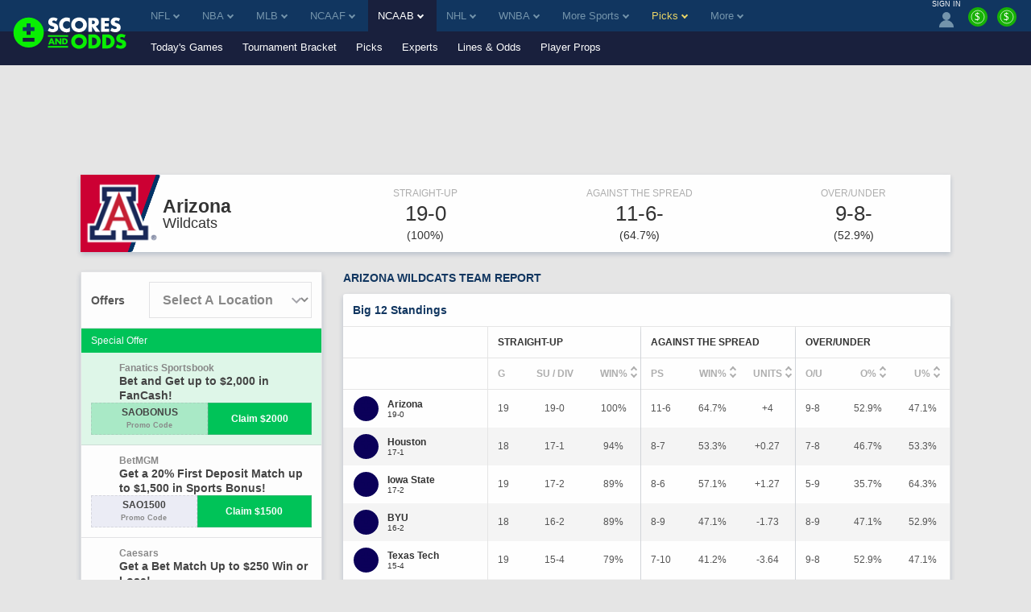

--- FILE ---
content_type: text/html;charset=UTF-8
request_url: https://www.scoresandodds.com/ncaab/teams/arizona
body_size: 28973
content:
<!DOCTYPE html> <html lang="en"> <head> <title>Arizona Wildcats Team Report</title> <link rel="shortcut icon" href="https://bctn-sao.s3.amazonaws.com/img/favicon.png?v=83563ea" /> <link rel="apple-touch-icon" href="https://bctn-sao.s3.amazonaws.com/img/apple-touch.png?v=83563ea" /> <link rel="stylesheet" href="https://bam-static.actionnetwork.com/0.0.2/bam-scripts/bam-scripts.css" /> <link rel="canonical" href="https://www.scoresandodds.com/ncaab/teams/arizona" /> <meta name="description" content="Arizona Wildcats team report including odds, performance stats, and betting trends." /> <meta name="viewport" content="initial-scale=1.0, width=device-width, maximum-scale=5.0" /> <meta name="mobile-web-app-capable" content="yes" /> <meta name="twitter:card" content="summary_large_image" /> <meta name="twitter:site" content="@ScoresOdds" /> <meta name="twitter:title" content="Arizona Wildcats Team Report" /> <meta name="twitter:description" content="Arizona Wildcats team report including odds, performance stats, and betting trends." /> <meta name="twitter:image" content="https://bctn-sao.s3.amazonaws.com/img/sao-logo-bw.svg?v=83563ea" /> <meta property="og:title" content="Arizona Wildcats Team Report" /> <meta property="og:url" content="/ncaab/teams/arizona" /> <meta property="og:type" content="website" /> <meta property="og:image" content="https://bctn-sao.s3.amazonaws.com/img/sao-logo-bw.svg?v=83563ea" /> <style>@charset "UTF-8";body{color:#333;font-family:Verdana,Geneva,sans-serif;font-size:13px;background-color:#e5e5e5;overflow-x:hidden;margin:0;padding:0}@media print{body{background-color:#fff}}a{color:#113660}a:hover{color:#2064fa}a.fragment:hover{color:#113660}a.highlight{color:#2064fa}a.highlight:hover{color:#054ae2}h1[data-role="openable"],h1[data-role="linkable"],h2[data-role="openable"],h2[data-role="linkable"],span[data-role="openable"],span[data-role="linkable"],th[data-role="openable"],th[data-role="linkable"],td[data-role="openable"],td[data-role="linkable"],a[data-role="openable"],a[data-role="linkable"]{cursor:pointer}h1[data-abbr]:before,h2[data-abbr]:before,span[data-abbr]:before,th[data-abbr]:before,td[data-abbr]:before,a[data-abbr]:before{color:inherit;content:attr(data-abbr)}h1[data-abbr]>span,h2[data-abbr]>span,span[data-abbr]>span,th[data-abbr]>span,td[data-abbr]>span,a[data-abbr]>span{display:none}@media screen and (min-width:768px){h1[data-abbr]:before,h2[data-abbr]:before,span[data-abbr]:before,th[data-abbr]:before,td[data-abbr]:before,a[data-abbr]:before{display:none}h1[data-abbr]>span,h2[data-abbr]>span,span[data-abbr]>span,th[data-abbr]>span,td[data-abbr]>span,a[data-abbr]>span{display:initial}}h1.large,h2.large,span.large,th.large,td.large,a.large{font-size:14px}h1.small,h2.small,span.small,th.small,td.small,a.small{font-size:10px}h1.micro,h2.micro,span.micro,th.micro,td.micro,a.micro{font-size:8px}h1.italic,h2.italic,span.italic,th.italic,td.italic,a.italic{font-style:italic}h1.caps,h2.caps,span.caps,th.caps,td.caps,a.caps{text-transform:uppercase}h1.bold,h2.bold,span.bold,th.bold,td.bold,a.bold{font-weight:bold}h1.normal,h2.normal,span.normal,th.normal,td.normal,a.normal{font-weight:normal}h1.muted,h2.muted,span.muted,th.muted,td.muted,a.muted{color:#747887}h1.gray,h2.gray,span.gray,th.gray,td.gray,a.gray{color:#aeaeae}h1.accent,h2.accent,span.accent,th.accent,td.accent,a.accent{color:#7494ab}h1.electric,h2.electric,span.electric,th.electric,td.electric,a.electric{color:#30f900}h1.highlight,h2.highlight,span.highlight,th.highlight,td.highlight,a.highlight{color:#2064fa}h1.purple,h2.purple,span.purple,th.purple,td.purple,a.purple{color:#8a268a}h1.green,h2.green,span.green,th.green,td.green,a.green{color:#17b106}h1.red,h2.red,span.red,th.red,td.red,a.red{color:#e45254}h1.right,h2.right,span.right,th.right,td.right,a.right{float:right}h1.left,h2.left,span.left,th.left,td.left,a.left{float:left}h1.nowrap,h2.nowrap,span.nowrap,th.nowrap,td.nowrap,a.nowrap{white-space:nowrap}h1.max,h2.max,span.max,th.max,td.max,a.max{width:100%;box-sizing:border-box}div.flex{display:flex;align-items:center;gap:6px}div.flex.center{justify-content:center}input[type="text"],input[type="textarea"],input[type="submit"]{-webkit-appearance:none;-webkit-border-radius:0}ul{list-style:none;padding:0;margin:0}i{border:solid;border-width:0 2px 2px 0;display:inline-block;padding:2px;margin:0 5px}i.right{transform:rotate(-45deg)}i.left{transform:rotate(135deg)}i.up{transform:rotate(-135deg);margin-top:2px}i.down{transform:rotate(45deg);margin-bottom:2px}i.info{border:0;border-radius:12px;background-color:#2064fa;color:#fefefe;padding:3px 7px;text-transform:lowercase;font-size:10px;font-style:normal}polygon.white,path.white,circle.white{fill:#fefefe}polygon.accent,path.accent,circle.accent{fill:#7494ab}polygon.secondary,path.secondary,circle.secondary{fill:#113660}polygon.primary,path.primary,circle.primary{fill:#19203d}polygon.highlight,path.highlight,circle.highlight{fill:#2064fa}polygon.green,path.green,circle.green{fill:#17b106}.mobile{display:block}@media screen and (min-width:768px){.mobile{display:none}}td.mobile,th.mobile{display:table-cell}@media screen and (min-width:768px){td.mobile,th.mobile{display:none}}.tablet{display:none}@media screen and (min-width:768px){.tablet{display:block}}td.tablet,th.tablet{display:none}@media screen and (min-width:768px){td.tablet,th.tablet{display:table-cell}}.desktop{display:none}@media screen and (min-width:1094px){.desktop{display:block}}.hidden{display:none}@media print{.screen{display:none}}.notification{display:none;align-items:center;border:1px solid #2064fa;background-color:#e8effe;margin:12px 0}.notification.active{display:flex}.notification.active:before{content:"\26A0";font-size:2.5em;color:#2064fa;padding:0 6px}.notification>p{padding:0 12px}.icon{width:18px}.tooltip.min>span{min-width:initial}.tooltip>span{max-width:300px;white-space:initial;display:none;min-width:130px;font-weight:normal}.tooltip:hover>span{display:block;position:absolute;color:#113660;background-color:#e5e5e5;border:1px solid #aeaeae;border-radius:3px;text-align:left;padding:6px;z-index:100}[data-role="video"]{background-color:#000;overflow:hidden;cursor:pointer;margin:auto;position:relative;display:block}[data-role="video"]>img{display:block;width:100%;height:auto;opacity:.7;transition:opacity .5s cubic-bezier(0.4,0,1,1)}[data-role="video"]>img.fadeout{opacity:0}[data-role="video"]>button{width:68px;height:48px;cursor:pointer;outline:0;border:0;background-color:transparent;background-color:#212121;transition:background-color .1s cubic-bezier(0.4,0,1,1),opacity .1s cubic-bezier(0.4,0,1,1);box-shadow:0 0 30px rgba(0,0,0,0.6);z-index:1;opacity:.8;border-radius:6px;top:50%;left:50%;transform:translate3d(-50%,-50%,0);position:absolute}[data-role="video"]>button:before{content:'';border-style:solid;border-width:10px 0 10px 18px;border-color:transparent transparent transparent #fff;top:50%;left:50%;transform:translate3d(-50%,-50%,0);position:absolute}[data-role="video"]:hover>button{background-color:#f00;opacity:1}[data-role="video"]>iframe{height:100%;width:100%;position:absolute;top:0;left:0}table{font-size:12px;font-family:Helvetica,Arial,sans-serif;background-color:#fefefe;border:0;border-spacing:0;border-collapse:separate;position:relative;width:100%}table.matte{background-color:#e5e5e5}table.matte>tbody>tr:nth-child(odd)>th,table.matte>tbody tr:nth-child(even)>th,table.matte>thead>tr:nth-child(odd)>th,table.matte>thead tr:nth-child(even)>th{box-shadow:0 3px 6px rgba(0,44,95,0.2)}table.matte>tbody>tr:nth-child(odd)>th,table.matte>tbody>tr:nth-child(odd)>td,table.matte>tbody tr:nth-child(even)>th,table.matte>tbody tr:nth-child(even)>td,table.matte>thead>tr:nth-child(odd)>th,table.matte>thead>tr:nth-child(odd)>td,table.matte>thead tr:nth-child(even)>th,table.matte>thead tr:nth-child(even)>td{background-color:#e5e5e5}table.sticky{position:sticky;left:0}table>thead>tr>th{color:#aeaeae;background-color:#fefefe;border-top:solid 1px #e5e5e5;padding:12px;text-transform:uppercase;white-space:nowrap;text-align:center}table>thead>tr>th.left{text-align:left}table>thead>tr>th.right{text-align:right}table>thead>tr>th:first-child{text-align:left}table>thead>tr>th:first-child.center{text-align:center}table>thead>tr>th:first-child.right{text-align:right}table>thead>tr:first-child>th{color:#333}table>thead>tr:first-child>th.muted{color:#aeaeae}table>thead>tr:last-child>th{border-top:solid 1px #e5e5e5;border-bottom:solid 1px #e5e5e5}table>tbody>tr>th,table>tbody>tr>td{padding:12px;text-align:center;white-space:nowrap}table>tbody>tr>th.win,table>tbody>tr>th.loss,table>tbody>tr>th.push,table>tbody>tr>td.win,table>tbody>tr>td.loss,table>tbody>tr>td.push{font-size:12px;font-weight:bold}table>tbody>tr>th.wrap,table>tbody>tr>td.wrap{white-space:normal}table>tbody>tr>th.bold,table>tbody>tr>td.bold{font-weight:bold}table>tbody>tr>th.main,table>tbody>tr>td.main{width:100%}table>tbody>tr>th.accent,table>tbody>tr>td.accent{color:#7494ab}table>tbody>tr>th.highlight,table>tbody>tr>td.highlight{color:#2064fa}table>tbody>tr>th.muted,table>tbody>tr>td.muted{color:#747887}table>tbody>tr>th.win,table>tbody>tr>td.win{color:#2064fa}table>tbody>tr>th.loss,table>tbody>tr>td.loss{color:#aeaeae}table>tbody>tr>th.push,table>tbody>tr>td.push{color:#747887}table>tbody>tr>th.left,table>tbody>tr>td.left{text-align:left}table>tbody>tr>th.right,table>tbody>tr>td.right{text-align:right}table>tbody>tr>th.shrink,table>tbody>tr>td.shrink{font-size:10px;line-height:15px}@media screen and (min-width:768px){table>tbody>tr>th.shrink,table>tbody>tr>td.shrink{font-size:inherit}}table>tbody>tr>th.team,table>tbody>tr>td.team{white-space:nowrap;padding:6px 0}@media screen and (min-width:768px){table>tbody>tr>th.team,table>tbody>tr>td.team{padding:6px 12px}}table>tbody>tr>th:first-child,table>tbody>tr>td:first-child{text-align:left}table>tbody>tr>th:first-child.center,table>tbody>tr>td:first-child.center{text-align:center}table>tbody>tr>th:first-child.right,table>tbody>tr>td:first-child.right{text-align:right}table>tbody>tr>th>img,table>tbody>tr>td>img{vertical-align:middle}table>tbody>tr>th>span.bold,table>tbody>tr>td>span.bold{font-weight:bold}table>tbody>tr>th>span.muted,table>tbody>tr>td>span.muted{color:#aeaeae}.module-body table>tbody>tr>th:nth-child(even),.module-body table>tbody>tr>td:nth-child(even){white-space:normal}table>tbody>tr:nth-child(odd)>th,table>tbody>tr:nth-child(odd)>td{background-color:#fefefe}table>tbody>tr:nth-child(even)>th,table>tbody>tr:nth-child(even)>td{background-color:#f4f4f4}table.main{font-size:13px;margin-bottom:24px}table.main>tbody>tr>th,table.main>tbody>tr>td{padding:12px}@media screen and (max-width:768px){table.mobile-grid{display:block}table.mobile-grid>thead{display:block}table.mobile-grid>thead>tr{display:grid;grid-template-columns:20% 1fr auto auto}table.mobile-grid>tbody{display:block}table.mobile-grid>tbody>tr>td:first-child>input{width:100%}}@media screen and (max-width:577px){table.mobile-grid>thead>tr{grid-template-columns:auto}table.mobile-grid>thead>tr>.desktop{display:none}table.mobile-grid>tbody>tr{display:grid;grid-template-rows:0fr 1fr;grid-template-columns:1fr auto}table.mobile-grid>tbody>tr>td:nth-child(2){grid-row-start:2;grid-column:1 / 4;box-sizing:border-box}table.mobile-grid>tbody>tr.hidden{display:none}}@media screen and (min-width:577px) and (max-width:768px){table.mobile-grid>thead>tr>th>input{max-width:100px}table.mobile-grid>tbody>tr>td:first-child{width:20%}}table.bordered{border-bottom:solid 1px #e5e5e5}.segmented>tbody>tr>th,.segmented>tbody>tr>td,.segmented>thead>tr>th,.segmented>thead>tr>td{padding:0;border-right:solid 1px #e5e5e5}.segmented>tbody>tr>th.drawer,.segmented>tbody>tr>td.drawer,.segmented>thead>tr>th.drawer,.segmented>thead>tr>td.drawer{display:none}.segmented>tbody>tr>th.drawer.active,.segmented>tbody>tr>td.drawer.active,.segmented>thead>tr>th.drawer.active,.segmented>thead>tr>td.drawer.active{display:table-cell}@media screen and (min-width:768px){.segmented>tbody>tr>th.drawer,.segmented>tbody>tr>td.drawer,.segmented>thead>tr>th.drawer,.segmented>thead>tr>td.drawer{display:table-cell;vertical-align:baseline}.segmented>tbody>tr>th.drawer.tablet,.segmented>tbody>tr>td.drawer.tablet,.segmented>thead>tr>th.drawer.tablet,.segmented>thead>tr>td.drawer.tablet{display:none}}th[data-field]{cursor:pointer}th[data-field]>span.sorter{display:inline-flex;flex-flow:column wrap;position:absolute}th[data-field]>span.sorter>i.down{color:#aeaeae;margin-bottom:-1px}th[data-field]>span.sorter>i.up{color:#aeaeae;margin-top:-1px}th[data-field].active>span.sorter>i.down{color:#aeaeae}th[data-field].active>span.sorter>i.up{color:#333}th[data-field][data-desc="true"].active>span.sorter>i.down{color:#aeaeae}th[data-field][data-desc="true"].active>span.sorter>i.up{color:#333}th[data-field][data-desc="false"].active>span.sorter>i.down{color:#333}th[data-field][data-desc="false"].active>span.sorter>i.up{color:#aeaeae}small{display:block;color:#747887;font-size:10px;font-weight:normal}.scroll{overflow-x:auto;overflow-y:auto;-webkit-transform:translateZ(0)}.scroll.horiz{overflow-x:scroll;overflow-y:visible;-webkit-overflow-scrolling:touch}.scroll.vert{overflow-x:visible;overflow-y:scroll;-webkit-overflow-scrolling:touch}.scroll.short{min-height:350px}.scroll.half{min-height:180px}.scroll.betslip{max-height:300px}.scroll.truncated{max-height:800px}.scroll>div[data-role="chassis"]{padding:0;position:sticky;left:0}@media screen and (min-width:768px){.scroll>div[data-role="chassis"]{padding:24px}}.frozen>table>thead>tr>th:first-child,.frozen>table>thead>tr>td:first-child,.frozen>table>tbody>tr>th:first-child,.frozen>table>tbody>tr>td:first-child{position:sticky;position:-webkit-sticky;left:0;z-index:50}.fixed>div>table{margin:0}.fixed>div>table>thead>tr>th{position:sticky;position:-webkit-sticky;top:0;z-index:50}.fixed>div>table>thead>tr>th:first-child{z-index:60;width:18%}.fixed.small{height:320px}.fixed.med{height:410px}.button{display:inline-block;color:#fefefe;text-decoration:none;background-color:#7494ab;justify-content:space-between;text-align:center;border-radius:3px;border:0;padding:12px;cursor:pointer;outline:0}.button:focus,.button:hover{color:#fefefe;background-color:#597b93}.button.nopad{padding:0}.button.disabled{cursor:default;background-color:#aeaeae}.button.disabled:hover{background-color:#aeaeae}.button.highlight{background-color:#2064fa;color:#fefefe}.button.highlight:hover{background-color:#054ae2;color:#fefefe}.button.electric{background-color:#30f900;color:#333}.button.electric:hover{background-color:#26c600;color:#333}.button.lightblue{background-color:#c1cdff;color:#fefefe}.button.lightblue:hover{background-color:#8ea4ff;color:#fefefe}.button.green{background-color:#17b106;color:#fefefe}.button.green:hover{background-color:#149d05;color:#fefefe}.button.active>i.down{transform:rotate(-135deg);margin-bottom:0;margin-top:2px}.button.yellow{background-color:#ead566;color:#333}.button.yellow:hover{background-color:#e8d054;color:#333}.button.black{background-color:#3d3d3d;color:#fefefe}.button.black:hover{background-color:#333;color:#fefefe}.button.clear{background-color:transparent;border:1px solid #17b106;color:#333}.button.clear:hover{background-color:transparent;border:1px solid #2064fa;color:#333}.button.white{background-color:#fefefe;border:1px solid #17b106;color:#333}.button.white:hover{background-color:#fefefe;color:#333}.button.pink{background-color:#ff1580;color:#fefefe}.button.pink:hover{background-color:#e10067;color:#fefefe}.button.cta{text-transform:uppercase;white-space:nowrap}.button.purchase{font-size:16px;padding:18px 32px;font-weight:bold}.button-label{display:inline-block}.button-img{display:inline-flex;flex-flow:row nowrap;padding-left:12px}.button-img>img{display:inline-block;border:1px solid #e45254;border-radius:50%;width:18px;height:18px}.button-img>img:last-of-type{margin-right:0}.button-badge{display:block;box-sizing:border-box;position:absolute;color:white;bottom:16px;right:-8px}.button-badge.corner{position:relative;bottom:24px;left:-20px}.button-count{position:absolute;padding:3px 6px;font-size:10px;margin-left:3px;border:1px solid #b41c1e;border-radius:12px;background-color:#e45254;color:#fefefe}.button-count>svg>path{fill:#fefefe}.button-count.matte{background-color:#e5e5e5;border:1px solid #ccc;color:#333}.button-count.matte>svg>path{fill:#555}.button-count.inline{position:static;line-height:18px;width:18px;height:18px;font-size:10px;padding:0}.selector{display:flex;position:relative;font-size:12px;font-weight:400}.selector>a,.selector>span{display:flex;flex-flow:row nowrap;justify-content:space-between;cursor:pointer;position:relative;align-items:center;color:#333;padding:6px 12px;text-decoration:none;box-sizing:border-box;background:#fefefe;border:solid 1px #c3d1db;border-radius:3px;width:100%}.selector.picks{width:20%;margin-left:12px}.selector.picks>span{color:#fefefe;background-color:#e45254;justify-content:center;white-space:nowrap}@media screen and (min-width:768px){.selector.picks{width:100px;margin-left:12px}}@media screen and (min-width:768px){.selector{font-size:14px}}input{display:inline-block;text-align:start;cursor:text;font-family:Verdana,Geneva,sans-serif;border:0;background-color:#fefefe;padding:0 3px}input:focus{outline:0}.input-container{display:flex;align-items:center;box-sizing:border-box;white-space:nowrap;background-color:#fefefe;border-radius:3px;position:relative;margin-bottom:24px}.input-container>svg{padding:6px;height:16px}.input-search{border-radius:3px;width:100%;height:32px}.input-results{position:absolute;top:30px;width:100%}.list{list-style:none;padding:0;margin:0}.list.cancel{display:none}.list.cancel.active{display:block;margin-left:24px}.list-item{background-color:#fefefe;padding:0}.list-item:nth-child(even){background-color:#f4f4f4}.list-item>a,.list-item>span{display:inline-flex;padding:12px 0 12px 12px}.list-item>a:last-child,.list-item>span:last-child{padding:12px}.nav{display:flex;list-style:none;flex-flow:row nowrap}.nav.pill{background-color:#fefefe;border-radius:3px;max-height:30px;align-items:center;margin-bottom:12px}.nav.pbp{background-color:#e5e5e5}.nav.border{border:1px solid #e5e5e5;background-color:#e5e5e5}.nav.center{justify-content:center}.nav.dark{background-color:#474d64;border-radius:6px;margin-top:32px;padding:3px}@media screen and (min-width:636px){.nav.dark{display:none}}.nav-item>a,.nav-item>span{display:inline-block;box-sizing:border-box;text-decoration:none;border-bottom:solid 3px transparent;padding:12px;width:100%}.nav-item>a.tooltip,.nav-item>span.tooltip{padding:6px}.nav-item.tab{display:block;flex:1;color:#fefefe;font-family:Helvetica,Arial,sans-serif;font-size:12px;text-align:center;background-color:#7494ab;border-left:2px solid #e5e5e5}.nav-item.tab:first-child{border-left:none}.nav-item.tab>a,.nav-item.tab>span{display:flex;width:100%;height:100%;border-bottom:0;justify-content:center;align-items:center}.nav-item.tab>a.active,.nav-item.tab>span.active{font-weight:bold;color:#333;background-color:#fefefe;border-bottom:0}.nav-item.tab>a.active.highlight,.nav-item.tab>span.active.highlight{color:#2064fa}.nav-item.tab.clear{color:#555;background-color:#f4f4f4}.nav-item.tab.clear>a,.nav-item.tab.clear>span{background-color:#f4f4f4;border-bottom:0}.nav-item.tab.clear>a.active,.nav-item.tab.clear>span.active{background-color:#fefefe;border-bottom:0}.nav-item.active>a,.nav-item.active>span{color:#2064fa;border-bottom:solid 3px #30f900}.nav-item:hover>a,.nav-item:hover>span{border-bottom:solid 3px #30f900}.nav-item:hover.disabled>a,.nav-item:hover.disabled>span{border-bottom:solid 3px transparent}.nav-item:hover.tab{background-color:#597b93}.nav-item:hover.tab>a,.nav-item:hover.tab>span{border-bottom:0}.nav-item:hover.tab.clear>a,.nav-item:hover.tab.clear>span{background-color:#eaeaea}.nav-item:hover.tab.clear>a.active,.nav-item:hover.tab.clear>span.active{background-color:#fefefe}.nav-item.button{display:block;color:#333;background-color:#fefefe;margin-right:12px;white-space:nowrap}.nav-item.button>a{display:flex;flex-direction:column;padding:0}.nav-item.button>a>span{font-size:9px;margin-top:3px}.nav-item.button:last-of-type{margin-right:none}.nav-item.button.active{color:#fefefe;background-color:#333}.nav-item.button.active>a{color:#fefefe;border-bottom:0}.nav-item.button.disabled{color:#333;background-color:#aeaeae}.nav-item.button.disabled>a{color:#333}.nav-item.label{display:block;font-size:10px;font-weight:bold;color:#747887;padding:12px;margin-right:12px;white-space:nowrap;background-color:#e5e5e5;box-shadow:0 3px 6px rgba(0,44,95,0.2);text-transform:uppercase}.nav-item.pill{display:block;flex:1;color:#333;font-family:Helvetica,Arial,sans-serif;font-size:12px;text-align:center;position:relative}.nav-item.pill.divided{border-right:solid 1px #c3d1db}.nav-item.pill.divided:last-of-type{border-right:0}.nav-item.pill>a,.nav-item.pill>span{border-bottom:0}.nav-item.pill>a.active,.nav-item.pill>span.active{color:#fefefe;background-color:#2064fa;border-radius:3px;width:100%;max-width:380px;box-shadow:0 3px 6px rgba(0,44,95,0.2)}.nav-item.pill>a.inactive,.nav-item.pill>span.inactive{color:#aeaeae;border-radius:3px;width:100%}.nav-item.pill.dark{background-color:#474d64;color:#aeaeae;text-transform:capitalize}.nav-item.pill.dark>span.active{background-color:#fefefe;color:#2064fa}.nav-select{margin:12px}.nav-select.small{width:100px}span.pill{color:#fefefe;padding:6px;border-radius:3px}span.pill.white{background-color:#fefefe}span.pill.matte{background-color:#e5e5e5}span.pill.green{background-color:#17b106}span.pill.yellow{background-color:#ead566}span.pill.orange{background-color:#f98c13}span.pill.red{background-color:#e45254;color:#fefefe}span.pill.small{font-size:6px}.frozen>.nav>.nav-item:first-child{position:sticky;position:-webkit-sticky;left:0;z-index:50;box-shadow:0 3px 6px rgba(0,44,95,0.2)}.menu{display:none;position:absolute;top:100%;min-width:100%;list-style:none;outline:0;max-height:250px;overflow-y:auto;margin:0;padding:0;border-radius:0 0 3px 3px;box-shadow:0 3px 6px rgba(0,44,95,0.2);z-index:1000}.menu.active{display:block}.menu.accent{border:1px solid #2064fa;border-top:0;min-width:97%;margin-top:-3px}.menu.accordion\@mobile{position:initial;box-shadow:none}@media screen and (min-width:768px){.menu.accordion\@mobile{position:absolute}}.menu.right{right:0}.menu.left{left:0}.picks .menu{max-height:275px}.menu-item{background-color:#fefefe;border-bottom:solid 1px #e5e5e5}.menu-item>a,.menu-item>span{display:inline-block;box-sizing:border-box;text-decoration:none;border-left:solid 3px transparent;padding:16px;width:100%;cursor:pointer}.menu-item>a.active,.menu-item>span.active{border-left:solid 3px #2064fa}.menu-item.active{background-color:#84a9fc}.menu-item.active>a,.menu-item.active>span{border-left:solid 3px #2064fa}.menu-item:hover{background-color:#f2f6ff}.menu-item:hover>a,.menu-item:hover>span{border-left:solid 3px #2064fa}@media screen and (min-width:1094px){.menu-item>a,.menu-item>span{padding:12px}}.container{display:block;box-sizing:border-box;width:100%;margin:0 0 24px;padding:0}.container.drawer{display:none}.container.drawer.active{display:block}.container-header{display:flex;flex-flow:row wrap;justify-content:space-between}.container-header>h1,.container-header>h2{color:#113660;font-family:Verdana,Geneva,sans-serif;font-weight:bold;font-size:14px;text-transform:uppercase;margin:auto 12px 12px;padding:0}@media screen and (min-width:1094px){.container-header>h1,.container-header>h2{margin:auto 0 12px}}@media print{.container-header{display:block;position:relative;page-break-inside:avoid}.container-header:after{content:"";display:block;height:100px;margin-bottom:-100px}.container-header>h1,.container-header>h2{margin:32px 0 12px}}.container-header.tablet{display:none}@media screen and (min-width:768px){.container-header.tablet{display:flex}}.container-header.nav{display:flex;font-family:Helvetica,Arial,sans-serif;font-size:12px;line-height:1.4;margin:0;padding:0 0 12px 12px}@media screen and (min-width:768px){.container-header.nav{padding:0 0 12px 0}}@media print{.container-header.nav{display:none}}.container-header.nav-item>a,.container-header.nav-item>span{border-bottom:0;padding:0 6px;white-space:nowrap}.container-header.nav-item:last-child>a,.container-header.nav-item:last-child>span{padding:0 0 0 6px}@media screen and (max-width:768px){.container-header.nav-item:last-child>a,.container-header.nav-item:last-child>span{padding:0 6px}}.container-header.nav-item.active>a,.container-header.nav-item.active>span,.container-header.nav-item:hover>a,.container-header.nav-item:hover>span{border-bottom:0}.container-header>div{margin-bottom:12px}.container-body.scroll{overflow:scroll}.container-body>p{padding:0 12px 12px;margin:0}.container-body>p:last-child{padding:0 12px}@media screen and (min-width:768px){.container-body>p{padding:0 0 12px}.container-body>p:last-child{padding:0}}.container-body.flex{display:flex;flex-wrap:wrap;padding-bottom:12px}.container-body.columns{display:flex;flex-flow:row wrap;justify-content:space-between}@media screen and (min-width:768px){.container-body.columns>div{width:calc(50% - 6px)}}.container-body.grid{display:grid;grid-template-columns:repeat(auto-fill,minmax(300px,1fr));column-gap:24px}.container-body.grid.premium{row-gap:24px}.container-body.grid.count-2{grid-template-columns:repeat(auto-fill,minmax(400px,1fr))}.container-body.teaser{max-height:220px;overflow:hidden;-webkit-mask:linear-gradient(black 50%,transparent)}.module{display:block;box-sizing:border-box;color:#555;background-color:#fefefe;border-radius:3px;box-shadow:0 3px 6px rgba(0,44,95,0.2);margin:0 0 24px;padding:0}.module.matte{background-color:#e5e5e5}.module.drawer{display:none;border-radius:0;margin:0}.module.drawer.active{display:block}.module.drawer .steps-header-closer{display:inline}.module.flat{border-radius:0}.module.noshadow{box-shadow:none;background-color:#e5e5e5}.module.rollup{box-shadow:0 -3px 6px rgba(0,44,95,0.2)}.module.spot{display:flex;flex-flow:column nowrap;justify-content:center;align-items:center;background-size:cover}.module.mobile{display:block}@media screen and (min-width:768px){.module.mobile{display:none}}.module.desktop{display:none}@media screen and (min-width:768px){.module.desktop{display:block}}@media print{.module.screen{display:none}}.module.side-fixed{display:none;position:fixed;top:0;right:0;width:375px;height:100%;z-index:9999;box-shadow:0 0 10px rgba(0,44,95,0.9)}@media screen and (max-width:768px){.module.side-fixed{top:initial;right:initial;bottom:0;width:100%;height:initial;margin-bottom:0}}.module.side-fixed.active{display:block}.module.bottom-fixed{display:none;position:fixed;bottom:0;width:100%;z-index:9999;box-shadow:0 0 10px rgba(0,44,95,0.9)}.module-header,.module-footer{position:sticky;left:0;display:flex;flex-flow:row nowrap;align-items:center}.module-header>h1,.module-header>h2,.module-header>h3,.module-header>img,.module-header>span,.module-footer>h1,.module-footer>h2,.module-footer>h3,.module-footer>img,.module-footer>span{padding:12px 6px}.module-header>h1:first-child,.module-header>h2:first-child,.module-header>h3:first-child,.module-header>img:first-child,.module-header>span:first-child,.module-footer>h1:first-child,.module-footer>h2:first-child,.module-footer>h3:first-child,.module-footer>img:first-child,.module-footer>span:first-child{padding-left:12px}.module-header.justified,.module-footer.justified{justify-content:space-between}.module-header.subheading,.module-header.subparagraph,.module-footer.subheading,.module-footer.subparagraph{flex-flow:column nowrap;align-items:flex-start;justify-content:left;width:100%}.module-header.subheading.hidden,.module-header.subparagraph.hidden,.module-footer.subheading.hidden,.module-footer.subparagraph.hidden{display:none;align-items:center}.module-header.subheading.hidden>span,.module-header.subparagraph.hidden>span,.module-footer.subheading.hidden>span,.module-footer.subparagraph.hidden>span{font-weight:bold;padding:12px 0 0}.module-header.subheading.hidden>a,.module-header.subparagraph.hidden>a,.module-footer.subheading.hidden>a,.module-footer.subparagraph.hidden>a{margin:6px 12px 12px 12px}.module-header.subheading>h1,.module-header.subheading>h2,.module-header.subheading>h3,.module-header.subparagraph>h1,.module-header.subparagraph>h2,.module-header.subparagraph>h3,.module-footer.subheading>h1,.module-footer.subheading>h2,.module-footer.subheading>h3,.module-footer.subparagraph>h1,.module-footer.subparagraph>h2,.module-footer.subparagraph>h3{padding:12px 12px 0 12px}.module-header.subheading>p,.module-header.subparagraph>p,.module-footer.subheading>p,.module-footer.subparagraph>p{padding:0 12px}.module-header.subheading>span,.module-header.subparagraph>span,.module-footer.subheading>span,.module-footer.subparagraph>span{color:#333;font-size:12px;font-weight:normal;padding:0 12px 12px}.module-header.subparagraph>span,.module-footer.subparagraph>span{padding:12px}.module-header>a.button,.module-header button,.module-footer>a.button,.module-footer button{margin:12px}.module-header>a.button.wide,.module-header button.wide,.module-footer>a.button.wide,.module-footer button.wide{width:100%}.module-header>h1,.module-header>h2,.module-header>h3,.module-header>span,.module-footer>h1,.module-footer>h2,.module-footer>h3,.module-footer>span{color:#113660;font-family:Verdana,Geneva,sans-serif;font-size:14px;font-weight:bold;margin:0}.module-header>img,.module-footer>img{width:18px}.module-header.accent,.module-footer.accent{background-color:#b4c5d1}.module-header.meta,.module-footer.meta{background-color:#e5e5e5;justify-content:start}.module-header.main>h2,.module-footer.main>h2{font-family:Helvetica,Arial,sans-serif;font-size:20px;text-transform:uppercase}.module-header.nav,.module-footer.nav{display:none;font-family:Helvetica,Arial,sans-serif;font-size:12px;line-height:1.4;margin:0}@media screen and (min-width:768px){.module-header.nav,.module-footer.nav{display:flex}}.module-header.nav-item>a,.module-header.nav-item>span,.module-footer.nav-item>a,.module-footer.nav-item>span{border-bottom:0;padding:0 6px}.module-header.nav-item:last-child>a,.module-header.nav-item:last-child>span,.module-footer.nav-item:last-child>a,.module-footer.nav-item:last-child>span{padding:0 0 0 6px}.module-header.nav-item.active>a,.module-header.nav-item.active>span,.module-header.nav-item:hover>a,.module-header.nav-item:hover>span,.module-footer.nav-item.active>a,.module-footer.nav-item.active>span,.module-footer.nav-item:hover>a,.module-footer.nav-item:hover>span{border-bottom:0}.module-header.spot>div,.module-footer.spot>div{margin-top:24px}.module-header.spot>div>img,.module-footer.spot>div>img{width:100px}.module-header.spot.secondary>div>img,.module-header.spot.tertiary>div>img,.module-footer.spot.secondary>div>img,.module-footer.spot.tertiary>div>img{height:40px;width:100%}.module-header.spot.tertiary>div,.module-footer.spot.tertiary>div{margin:24px 0}.module-header.divided{border-top:solid 1px #e5e5e5;border-bottom:solid 1px #e5e5e5}.module-footer.divided{border-top:solid 1px #e5e5e5}.module-body>p{padding:12px;margin:0}.module-body.blank-slate{text-align:center;padding:20px}.module-body.blank-slate>ul.nav{justify-content:center}.module-body.blank-slate>ul.nav>li.nav-item>a,.module-body.blank-slate>ul.nav>li.nav-item>span{padding:12px 12px 0}.module-body.blank-slate>ul.nav>li.nav-item>a:hover,.module-body.blank-slate>ul.nav>li.nav-item>span:hover{text-decoration:none}.module-body.emphasized{border-left:solid 6px #2064fa}.module-body.author{display:flex;justify-content:flex-start;padding:12px}@media screen and (min-width:768px){.module-body.author{align-items:center}}.module-body.spot{text-align:center;margin:0 24px}.module-body.spot>h2{color:#2064fa;font-size:20px;margin:12px}.module-body.spot>span{color:#fefefe;font-family:Helvetica,Arial,sans-serif;font-weight:bold;font-size:22px}.module-body.spot.secondary>h2{color:#fefefe;margin-bottom:0}.module-body.spot.secondary>span{font-size:14px;font-weight:normal}.module-body.spot.secondary>div>a{height:32px;font-size:14px}.module-body.spot.tertiary>div>img{width:275px;margin:24px 0}.module-body.spot.tertiary>h2{color:#fefefe;font-size:18px;text-transform:uppercase}.module-body.spot.tertiary>ul{color:#c1cdff;text-align:left;width:215px;margin:3px auto 24px}.module-body.spot.tertiary>ul>li{color:#fefefe;font-size:14px;margin-bottom:6px}.module-body.spot.tertiary>ul>li:before{content:"\2022";color:#c1cdff;display:inline-block;width:1em;margin-left:-1em}.module-body.spot.tertiary>div>a{height:32px;font-size:12px}.module-body.welcome>ul{list-style:disc;list-style-position:inside;margin:12px}.module-body.welcome>ul>li{padding:6px 0}.module-body.welcome>h4{color:#113660;padding-left:12px}[data-role="cookie"]{display:none}.cookie{background:#19203d;color:#fefefe;box-sizing:border-box;position:fixed;bottom:0;left:0;font-family:Verdana,Geneva,sans-serif;font-size:13px;width:100%;height:auto;z-index:9998}.cookie.modal{min-height:100px;background-color:#fefefe;color:#19203d;border:1px solid #aeaeae;border-radius:12px;box-shadow:0 1px 6px #a4a4aa;width:calc(100% - 18px);margin:9px;z-index:9999}.cookie-container{text-align:center;padding:10px}.cookie-container.modal{display:flex;flex-flow:column nowrap;justify-content:space-between;align-items:center;margin:12px;padding:0}.cookie-text{display:inline-flex;align-items:center;justify-content:space-between;width:100%;margin-bottom:12px;padding-top:6px}.cookie-text>img{max-width:50px}.cookie-text>span{font-family:Helvetica,Arial,sans-serif;font-size:1.25rem;font-weight:bold}.cookie-title{display:inline-block;margin-bottom:10px}.cookie-cta{width:100%}.cookie-cta>a{align-items:center;background-color:#17b106;border-radius:4px;color:#fefefe;display:flex;font-size:14px;font-weight:600;height:44px;justify-content:center;text-decoration:none;text-transform:uppercase;text-align:center;width:100%}.cookie-cta>a:hover{background-color:#19203d;color:#fefefe}.cookie-cta.pink>a{background-color:#ff1580}.cookie-btn{display:inline-block;background:#7494ab;color:#fefefe;text-decoration:none;cursor:pointer;border-radius:5px;margin:0 10px;padding:10px}.cookie-close.button{display:inline-block;background:#2064fa;color:#fefefe;text-decoration:none;cursor:pointer;border-radius:5px;margin:0 10px 0 0;padding:10px}.cookie-close.corner{position:relative;bottom:3px}.cookie-close.corner:after{display:inline-block;content:"\00d7";font-size:32px;color:#aeaeae}.pblks{background:#fefefe;margin:0 auto;max-width:1024px;width:100%}.event-table-promo .pblks{white-space:normal}@media print{.event-table-promo .pblks{display:none}}.event-table-promo.banner .pblks{margin-top:0;max-width:1078px}@media screen and (min-width:768px){.event-table-promo.banner .pblks{margin-top:24px}}@media screen and (max-width:1094px){.event-table-promo.spot .pblks,.cards [data-role="chassis"] .pblks{margin:0}}.event-table-promo.blank-slate .event-table-promo.spot .pblks,.event-table-promo.blank-slate .cards [data-role="chassis"] .pblks{margin-bottom:24px}@media screen and (max-width:1094px){.cards>[data-role="chassis"] .pblks{margin:0}}.pblk{border-bottom:solid 1px #e5e5e5;margin:0 auto 3em;width:90%}@media screen and (max-width:768px){.pblk{border:solid 1px #e5e5e5}}.article .pblk{border-radius:3px;box-shadow:0 3px 6px rgba(0,44,95,0.2)}.event-table-promo .pblk{margin:0;width:100%;height:100px}@media print{.event-table-promo .pblk{display:none}}.cards>div.event-table-promo .pblk{overflow:hidden}.event-table-promo.spot .pblk,.cards [data-role="chassis"] .pblk{display:flex;flex-flow:column nowrap;justify-content:space-around;align-items:center;box-sizing:border-box;height:100%;min-height:100px;background-size:cover;background-repeat:no-repeat;border:0}@media screen and (min-width:768px){.event-table-promo.spot .pblk,.cards [data-role="chassis"] .pblk{flex-flow:row nowrap}}@media screen and (max-width:768px){.event-table-promo.spot .pblk,.cards [data-role="chassis"] .pblk{background-position:center}}.event-table-promo.spot.compact .pblk{display:grid;grid-template-rows:auto 1fr;grid-template-columns:35% 1fr 1fr 1fr}@media screen and (min-width:768px){.event-table-promo.spot.compact .pblk{display:flex;flex-flow:row nowrap}}.pblk.background-top\@desktop{background-position:top}.pblk.background-center\@desktop{background-position:center}.pblk.background-bottom\@desktop{background-position:bottom}.event-table-promo.spot.compact.sao .pblk{grid-template-rows:1fr;min-height:50px}@media screen and (min-width:768px){.event-table-promo.spot.compact.sao .pblk{grid-template-rows:auto 1fr;min-height:100px}}.pblk-head{padding:32px 0;position:relative;width:100%;z-index:1}.pblk-head>a{display:block;width:100%}@media screen and (min-width:768px){.pblk-head{padding:21px 0}}.event-table-promo.spot .pblk-head,.cards [data-role="chassis"] .pblk-head{text-align:center;justify-content:center}.event-table-promo.spot .pblk-head>img,.event-table-promo.spot .pblk-head>a>img,.cards [data-role="chassis"] .pblk-head>img,.cards [data-role="chassis"] .pblk-head>a>img{position:relative;height:64px}.article .event-table-promo.spot .pblk-head,.article .cards [data-role="chassis"] .pblk-head{border-top-left-radius:3px;border-top-right-radius:3px;border-bottom-left-radius:0}@media screen and (min-width:768px){.event-table-promo.spot .pblk-head>img,.event-table-promo.spot .pblk-head>a>img,.cards [data-role="chassis"] .pblk-head>img,.cards [data-role="chassis"] .pblk-head>a>img{height:42px;width:100%}.article .event-table-promo.spot .pblk-head,.article .cards [data-role="chassis"] .pblk-head{border-top-right-radius:0;border-bottom-left-radius:3px}}.event-table-promo.spot.compact .pblk-head{grid-column-start:1;grid-column-end:3;justify-self:start;width:100%;height:55px;padding:0}.event-table-promo.spot.compact .pblk-head>img,.event-table-promo.spot.compact .pblk-head>a>img{height:54px;width:120px}.event-table-promo.spot.compact .pblk-head>a{width:120px;margin-left:12px}@media screen and (min-width:768px){.event-table-promo.spot.compact .pblk-head{height:auto;padding:32px 0}.event-table-promo.spot.compact .pblk-head>img,.event-table-promo.spot.compact .pblk-head>a>img{height:42px;width:100%}.event-table-promo.spot.compact .pblk-head>a{width:100%;margin:0}}.event-table-promo.spot.compact.sao .pblk-head{display:none}@media screen and (min-width:768px){.event-table-promo.spot.compact.sao .pblk-head{display:flex}}.pblk-hdr{display:block;box-sizing:border-box;color:#fefefe;text-align:center;text-transform:uppercase;font-family:Helvetica,Arial,sans-serif;font-weight:bold;background:#17b106;padding:3px 0;font-size:13px}@media print{.pblk-hdr{display:none}}.svg-grad{bottom:0;height:100%;left:0;object-fit:cover;position:absolute;right:0;top:0;width:100%;z-index:1}.svg-grad>img{max-width:initial;object-fit:cover}.pblk-hnum{align-items:center;background-color:#fefefe;display:flex;justify-content:center;left:0}.event-table-promo .pblk-hnum{display:none}.n1,.n2,.n3,.num{display:block;font-size:34px;font-style:italic;font-weight:900;text-align:center;text-transform:uppercase;width:100%;line-height:1.5em}.n1{background:linear-gradient(0deg,#e2a300 0,#feda56 100%);-webkit-background-clip:text;-webkit-text-fill-color:rgba(0,0,0,0.0001)}.n2{background:linear-gradient(0deg,#909fa7 0,#cbd6dc 100%);-webkit-background-clip:text;-webkit-text-fill-color:transparent}.n3{background:linear-gradient(0deg,#bd8c6d 0,#fcd8c2 100%);-webkit-background-clip:text;-webkit-text-fill-color:transparent}.num{color:#aaa}.pblk-logo{position:relative;text-align:center;z-index:10;width:100%}.pblk-logo>img{display:inline-block;height:40px;width:90%}@media screen and (min-width:768px){.pblk-logo>img{height:auto}}@media screen and (max-width:768px){.event-table-promo .pblk-logo>img{height:24px}}.pblk-cont{padding:1em 0 0 0}@media screen and (max-width:768px){.pblk-cont{margin-bottom:-24px}}@media screen and (max-width:768px){.event-table-promo .pblk-cont{margin-bottom:0;padding:1em 0 1em 0}}.blk-cont-offer{color:#191919;font-size:22px;line-height:24px;font-weight:600;margin:0 6px 6px}@media screen and (min-width:768px){.blk-cont-offer{margin:0 0 1em}.event-table-promo .blk-cont-offer{margin:auto 1em;min-width:40%}}.blk-cont-offer>a{color:#191919;text-decoration:none}.event-table-promo .blk-cont-offer>a{font-size:.8em}.blk-cont-offer>a>span{color:#1b96ff}.blk-cont-offer>a:hover{color:#191919}.blk-cont-offer>a:hover>span{color:#1b96ff}.event-table-promo.spot .blk-cont-offer,.cards [data-role="chassis"] .blk-cont-offer{text-align:center;margin:12px}.event-table-promo.spot .blk-cont-offer>a,.cards [data-role="chassis"] .blk-cont-offer>a{display:flex;flex-flow:column wrap;font-family:Helvetica,Arial,sans-serif;font-size:24px;text-decoration:none;line-height:32px}.event-table-promo.spot .blk-cont-offer>a>span,.cards [data-role="chassis"] .blk-cont-offer>a>span{font-size:14px;margin:10px auto}.event-table-promo.spot .blk-cont-offer>a>span:last-child,.cards [data-role="chassis"] .blk-cont-offer>a>span:last-child{text-align:left;font-size:12px}.event-table-promo.spot .blk-cont-offer>a>span>ul,.cards [data-role="chassis"] .blk-cont-offer>a>span>ul{display:block}.event-table-promo.spot .blk-cont-offer>a>span>ul>li:before,.cards [data-role="chassis"] .blk-cont-offer>a>span>ul>li:before{content:"\2714\0020";font-size:18px;color:var(--checkmark-color)}@media screen and (min-width:768px){.event-table-promo.spot .blk-cont-offer>a,.cards [data-role="chassis"] .blk-cont-offer>a{line-height:24px;font-size:18px}.event-table-promo.spot .blk-cont-offer>a>span>ul,.cards [data-role="chassis"] .blk-cont-offer>a>span>ul{display:none}}.event-table-promo.spot.compact .blk-cont-offer{grid-column-start:1;grid-column-end:5;margin:0}.event-table-promo.spot.compact .blk-cont-offer>a{font-size:14px;line-height:20px;margin-bottom:6px}.event-table-promo.spot.compact .blk-cont-offer>a>span{font-size:12px;margin:3px auto}.event-table-promo.spot.compact .blk-cont-offer>a>span:last-child{font-size:10px;margin:0 auto}@media screen and (min-width:768px){.event-table-promo.spot.compact .blk-cont-offer{text-align:center;margin:12px}.event-table-promo.spot.compact .blk-cont-offer>a{font-size:18px}.event-table-promo.spot.compact .blk-cont-offer>a>span{font-size:14px;margin:10px auto}.event-table-promo.spot.compact .blk-cont-offer>a>span:last-child{font-size:12px;margin:10px auto}}.event-table-promo.spot.compact.sao .blk-cont-offer{grid-column-end:3;margin-left:12px}.event-table-promo.spot.compact.sao .blk-cont-offer>a{text-align:left}.event-table-promo.spot.compact.sao .blk-cont-offer>a>span{display:none}@media screen and (min-width:768px){.event-table-promo.spot.compact.sao .blk-cont-offer{grid-column-end:5;margin-left:auto}.event-table-promo.spot.compact.sao .blk-cont-offer>a{text-align:center}.event-table-promo.spot.compact.sao .blk-cont-offer>a>span{display:block}}.rev-link{font-size:13px;margin-bottom:1.5em;text-align:center}@media screen and (max-width:768px){.rev-link{display:inline-block;box-sizing:border-box;position:relative;top:4px;border-radius:4px;background-color:rgba(249,140,19,0.1);margin-bottom:0;margin-left:12px;padding:14px;width:44%}}.rev-link>a{color:#f98c13;text-decoration:none}.rev-link>a:hover{color:#d47205}.event-table-promo .rev-link{display:none}.rev-stars{margin-bottom:1em;text-align:center}.event-table-promo .rev-stars{display:none}.rating>.rating-text{display:block;margin-bottom:5px}.stars-cont{position:relative;display:inline-block;color:transparent;font-size:20px;line-height:1;height:23px;width:100px}.stars-cont:before{content:"★★★★★";background:linear-gradient(90deg,#ffbf1b 100%,#cacaca 100% 100%);-webkit-background-clip:text;-webkit-text-fill-color:transparent}.stars0:before{background:linear-gradient(90deg,#ffbf1b 0,#cacaca 0 100%);-webkit-background-clip:text;-webkit-text-fill-color:transparent}.stars0-5:before{background:linear-gradient(90deg,#ffbf1b 10%,#cacaca 10% 100%);-webkit-background-clip:text;-webkit-text-fill-color:transparent}.stars1:before{background:linear-gradient(90deg,#ffbf1b 20%,#cacaca 20% 100%);-webkit-background-clip:text;-webkit-text-fill-color:transparent}.stars1-5:before{background:linear-gradient(90deg,#ffbf1b 30%,#cacaca 30% 100%);-webkit-background-clip:text;-webkit-text-fill-color:transparent}.stars2:before{background:linear-gradient(90deg,#ffbf1b 40%,#cacaca 40% 100%);-webkit-background-clip:text;-webkit-text-fill-color:transparent}.stars2-5:before{background:linear-gradient(90deg,#ffbf1b 50%,#cacaca 50% 100%);-webkit-background-clip:text;-webkit-text-fill-color:transparent}.stars3:before{background:linear-gradient(90deg,#ffbf1b 60%,#cacaca 60% 100%);-webkit-background-clip:text;-webkit-text-fill-color:transparent}.stars3-5:before{background:linear-gradient(90deg,#ffbf1b 70%,#cacaca 70% 100%);-webkit-background-clip:text;-webkit-text-fill-color:transparent}.stars4:before{background:linear-gradient(90deg,#ffbf1b 80%,#cacaca 80% 100%);-webkit-background-clip:text;-webkit-text-fill-color:transparent}.stars4-5:before{background:linear-gradient(90deg,#ffbf1b 90%,#cacaca 90% 100%);-webkit-background-clip:text;-webkit-text-fill-color:transparent}.stars5:before{background:linear-gradient(90deg,#ffbf1b 100%,#cacaca 100% 100%);-webkit-background-clip:text;-webkit-text-fill-color:transparent}.blk-cben{display:none;list-style:none;margin:0 0 1em;padding:0}.blk-cben>li{align-items:center;display:flex;font-size:13px;flex-flow:row nowrap;margin-bottom:8px}.blk-cben>li::before{color:#1b96ff;content:"\2713";display:inline-block;font-size:14px;line-height:1;margin-right:5px;width:11px}.event-table-promo .blk-cben{display:none}.blk-clink{padding:1em}@media screen and (max-width:768px){.blk-clink{display:inline-block;position:relative;margin-left:52%;padding:0;bottom:16px;width:45%}}.blk-clink>a{align-items:center;background-color:#30f900;border-radius:4px;color:#333;display:flex;font-size:14px;font-weight:600;height:44px;justify-content:center;text-decoration:none;text-transform:uppercase;text-align:center;width:100%}.blk-clink>a:hover{background-color:#1c9300;color:#333}.blk-clink.green>a{background-color:#17b106}.blk-clink.green>a:hover{background-color:#149805}@media screen and (max-width:768px){.event-table-promo .blk-clink{display:block;position:relative;bottom:0;margin:0 auto;padding:0 0 12px}}.blk-clink.spot{width:auto;margin-top:12px}.event-table-promo.spot.compact .blk-clink{box-sizing:border-box;grid-column-start:3;grid-column-end:5;grid-row-start:1;align-self:center;width:100%;padding:10px;height:65px;z-index:3}.event-table-promo.spot.compact .blk-clink>a{height:36px;font-size:12px}@media screen and (min-width:768px){.event-table-promo.spot.compact .blk-clink>a{height:44px;font-size:14px}}@media screen and (max-width:768px){.event-table-promo.spot.compact .blk-clink{height:auto;padding:0 12px}}@media only screen and (max-width:767px){.blk-cont-offer{align-items:center;display:flex;justify-content:center;text-align:center}.blk-cont-offer>span{margin-right:5px}}@media only screen and (max-width:1093px){.pblk-hnum{border-radius:50%;box-shadow:0 4px 10px rgba(0,0,0,0.1);height:46px;left:16px;line-height:1;position:absolute;top:-23px;width:46px;z-index:10}}.pblk-head>img,.pblk-head>a>img{max-width:initial;position:absolute}@media only screen and (max-width:1093px) and (min-width:768px){.pblk{box-shadow:0 4px 8px rgba(0,0,0,0.05),0 0 12px rgba(0,0,0,0.06);display:flex;margin-bottom:2.25em}.blk-cont-offer{line-height:1.2}.blk-clink>a{height:60px}.event-table-promo.spot .blk-clink>a{height:44px}}@media only screen and (min-width:768px){.pblk-head{align-items:center;align-self:stretch;display:flex;min-width:25%;width:30%}.pblk-cont{padding:1.66em 1em;width:45%}.event-table-promo .pblk-cont{margin:auto 0}.blk-cont-rev{align-items:center;display:flex;flex-flow:row nowrap}.rev-link{margin-bottom:0}.rev-stars{margin-bottom:0;margin-right:1em}.blk-clink{align-self:center;width:20%;white-space:nowrap}.blk-clink>a{font-size:16px}.event-table-promo.spot .blk-clink{min-width:25%}}@media only screen and (min-width:1094px){.filt-tu{margin-bottom:1.5em}.pblk{display:flex;margin-bottom:0}.pblk-head{overflow:hidden;padding:0}.pblk-head>img,.pblk-head>a>img{max-width:initial;position:absolute}.pblk-hnum{height:100%;position:relative;width:85px;z-index:10}.blk-cben{display:block;margin:1.5em 0 1em;width:33%}}.promo-code-section{margin-bottom:40px;padding:20px;position:relative}.promo-code-section.light{border-bottom:solid 1px #e5e5e5;border-top:solid 1px #e5e5e5;background:#fefefe}.promo-code-section.light>.ftr>.title,.promo-code-section.light .hdr>.title{color:#2d363b}.promo-code-section.light>.bdy{background-color:#292f33;color:#fefefe}.promo-code-section.dark>.ftr,.promo-code-section.dark>.hdr{color:#fefefe}.promo-code-section.dark>.ftr>.title,.promo-code-section.dark>.hdr>.title{color:#fefefe}.promo-code-section.dark>.bdy{background-color:#fefefe;color:#292f33}.promo-code-section .hdr .logo img{display:block}.promo-code-section img.pcode-grad{bottom:0;height:100%;left:0;max-width:initial;object-fit:cover;pointer-events:none;position:absolute;right:0;top:0;width:100%;z-index:1}.promo-code-section>.row{display:flex;flex-wrap:nowrap;flex-direction:column;flex-flow:column nowrap;align-items:center;position:relative;z-index:10}.promo-code-section>.hdr>.title{font-size:32px;font-weight:700;text-transform:uppercase;line-height:1;padding:15px 0 0}.promo-code-section>.bdy{padding:20px;margin-top:15px;text-align:center;position:relative;z-index:10}.promo-code-section>.bdy>.title{font-size:36px;line-height:36px;font-weight:700;max-width:none}.promo-code-section>.bdy>.cta{margin-bottom:15px}.promo-code-section>.bdy>.cta>.btn{border-radius:6px;font-weight:400;font-size:18px}.promo-code-section>.bdy>.code{width:200px;height:55px;line-height:54px;margin:20px auto 15px;background:#fffdbf;border-radius:6px;border:1px dashed #cecb7c;font-size:30px;font-weight:700;color:#2d363b}.promo-code-section>.bdy>.code-link>a{display:block;height:55px;margin:20px auto 15px;position:relative;cursor:pointer}.promo-code-section>.bdy>.code-link>a>.btn-text-corner{display:block;width:59px;height:54px;margin-top:2px;position:absolute;right:-9px;top:5px;z-index:15;transform:rotateZ(22deg) translate(0,-10px) scaleX(0.9);background:linear-gradient(38deg,#4cb2ff 0,#48a5e1 49%,rgba(202,235,137,0) 50%,rgba(255,255,255,0) 100%) 0 6px no-repeat;border-top-left-radius:0;border-top-right-radius:0;border-bottom-right-radius:6px;border-bottom-left-radius:6px}.promo-code-section>.bdy>.code-link>a>.code-text{display:block;width:100%;height:55px;background:#fffdbf;border-radius:6px;border:1px dashed #cecb7c;font-size:30px;font-weight:700;line-height:54px;color:#2d363b;position:absolute;top:0;left:0;z-index:5}.promo-code-section>.bdy>.code-link>a>.btn-text{display:block;width:267px;position:relative;padding:0 10px;background-color:#339ae6;background-image:linear-gradient(to bottom,#339ae6,#4096d5);border-radius:6px;cursor:pointer;line-height:56px;white-space:nowrap;z-index:10;font-size:16px;color:#fefefe;font-weight:600}.promo-code-section>.bdy>.code-link>a>.btn-text:before{content:"";display:block;height:14px;width:27px;transform:skew(34deg,0);background:#3688be;position:absolute;right:-19px;bottom:0;z-index:10}.promo-code-section>.ftr>div{margin-bottom:10px;padding-top:20px;text-align:center;font-weight:300;font-size:16px}.promo-code-section>.ftr>div:last-of-type{margin-bottom:0}.promo-code-section>.rating>.rating-text{display:block;margin-bottom:5px}.promo-code-section.col{display:flex;flex-flow:column nowrap;align-items:center;justify-content:space-between}@media screen and (min-width:1094px){.promo-code-section.col{flex-flow:row nowrap}}@media screen and (max-width:767px){.promo-code-section>.ftr>div{margin-bottom:10px;padding-top:20px;text-align:center;font-weight:300;font-size:16px}.promo-code-section>.ftr>div.expiration,.promo-code-section>.ftr>div.rating{padding-top:0}}@media screen and (min-width:768px){.promo-code-section>.row{display:flex;flex-wrap:nowrap;flex-direction:row;flex-flow:row nowrap}.promo-code-section>.hdr{align-items:center;justify-content:center}.promo-code-section>.hdr>.title{font-size:46px;margin-left:25px;padding:0}.promo-code-section>.bdy{padding:40px 40px 35px;margin-top:35px}.promo-code-section>.bdy>.title>h2{font-size:36px;line-height:36px}.promo-code-section>.bdy>.code-link>a{width:300px}.promo-code-section>.ftr{align-items:center;justify-content:space-around}.promo-code-section>.ftr>div{margin-bottom:0}.promo-code-section>.ftr>.rating>.rating-text{margin-bottom:0}.promo-code-section>.ftr>.rating>.stars{display:none}.promo-code-section>.cta{margin-bottom:25px}.promo-code-section>.hdr>.title{padding:0}}@media screen and (min-width:1094px){.promo-code-section{padding:20px 40px}.promo-code-section>.hdr>.title{font-size:52px}.promo-code-section>.ftr>.rating{display:flex;flex-wrap:nowrap;flex-direction:row;flex-flow:row nowrap;-webkit-flex-flow:row nowrap;align-items:center}.promo-code-section>.ftr>.rating>.rating-text{margin-right:5px;padding-bottom:2px}.promo-code-section>.ftr>.rating>.stars{display:inline-block}.promo-code-section>.bdy>.note{font-size:14px}}.cta{display:flex;justify-content:center}.cta a{align-items:center;background:#2064fa;border-radius:3px;box-shadow:0 2px 6px rgba(0,29,62,0.07);box-sizing:border-box;color:#fefefe;cursor:pointer;display:flex;flex-flow:row nowrap;font-size:14px;height:100%;justify-content:center;outline:0;padding:12px 30px;text-decoration:none;max-width:300px;width:300px}.cta a:hover{background:#0753f9}.event-table-promo.blank-slate>.pblks:nth-of-type(2)>.pblk-hdr,.event-table-promo.blank-slate>.pblks:last-child>.pblk-hdr{display:none}@media screen and (max-width:768px){.event-table-promo.blank-slate{min-height:600px}}@media screen and (min-width:768px){.event-table-promo.blank-slate{min-height:300px}}@media screen and (min-width:1094px){.event-table-promo.blank-slate{min-height:400px}}.event-table-promo.spot{height:100%}.event-aditude{display:flex;align-items:center;justify-content:center;margin-bottom:24px}.event-aditude.blank{margin-bottom:24px}.event-table-promo.banner,.event-table-promo.blank{background-color:#19203d}.event-table-promo.banner,.event-table-promo.blank{min-height:345px;margin-left:auto;margin-right:auto}.event-table-promo.banner.compact,.event-table-promo.blank.compact{min-height:50px}.event-table-promo.blank{margin-bottom:24px}.event-table-promo.blank>iframe{width:100%;height:240px}@media screen and (min-width:768px){.event-table-promo.banner,.event-table-promo.blank{min-height:110px;max-width:1078px}.event-table-promo.banner.compact,.event-table-promo.blank.compact{min-height:110px}.event-table-promo.banner{margin-top:24px}.event-table-promo.blank>iframe{height:60vh}}@media screen and (min-width:1094px){.event-table-promo.blank>iframe{height:380px}}@media print{.event-table-promo{display:none}}.geobonus-blk{position:absolute;top:0;right:60px;color:#fefefe;height:50px;width:50px;text-decoration:none;z-index:2000}@media screen and (max-width:320px){.geobonus-blk{display:none}}@media screen and (min-width:1094px){.geobonus-blk{height:40px;width:40px}}@media screen and (min-width:1290px){.geobonus-blk{right:128px}}.geobonus-blk.standard{background-color:none}.geobonus-blk.featured{background-color:#17b106}.geobonus-blk.yellow{background-color:#ead566}.geobonus-blk:hover{color:#fefefe}.geobonus-img>img,.geobonus-img>svg{max-height:40px;max-width:40px;margin:3px;z-index:-1}.geobonus-blk.standard .geobonus-img>img,.geobonus-blk.standard .geobonus-img>svg{filter:invert(40%) sepia(53%) saturate(1797%) hue-rotate(82deg) brightness(106%) contrast(95%)}@media screen and (max-width:1094px){.geobonus-img>img,.geobonus-img>svg{margin-left:5px}}.geobonus-txt{color:#fefefe;text-decoration:none;text-align:center}.geobonus-txt>div{padding:6px}.geobonus-txt:hover{color:#fefefe}.geobonus-txt.standard{display:none}.geobonus-txt.featured>div{background-color:#17b106}.geobonus-txt.yellow>div{background-color:#ead566}.geobonus-label{position:absolute;top:6px;background-color:#17b106;font-size:9px;text-align:center;box-sizing:border-box;width:100%;padding:1px}@media screen and (min-width:1094px){.geobonus-label{top:2px}}.hamburger{display:inline-block;background-color:transparent;border:0;position:absolute;top:0;right:0;margin:0;padding:9px 15px 15px 15px;transition-property:opacity,filter;transition-duration:.15s;transition-timing-function:linear;outline:0;cursor:pointer}.hamburger.active>div.outer>div.inner{transform:translate3d(0,5px,0) rotate(135deg);transition-delay:.075s}.hamburger.active>div.outer>div.inner::before{transition-delay:0s;opacity:0}.hamburger.active>div.outer>div.inner::after{transform:translate3d(0,-12px,0) rotate(-270deg);transition-delay:.075s}@media screen and (min-width:1094px){.hamburger{display:none}}@media print{.hamburger{display:none}}.hamburger-button{width:24px;height:24px;display:inline-block;position:relative}.hamburger-lines{display:block;top:50%;margin-top:-2px}.hamburger-lines,.hamburger-lines::before,.hamburger-lines::after{width:24px;height:2px;background-color:#fefefe;border-radius:2px;position:absolute;transition-property:transform;transition-duration:.15s;transition-timing-function:ease}.hamburger-lines::before,.hamburger-lines::after{content:"";display:block}.hamburger-lines::before{top:6px}.hamburger-lines::after{top:12px}:root{--bam-border-large:6px;--bam-border-small:0;--bam-font-size-title:14px;--bam-font-weight-bold:600;--bam-font-family:Verdana,Geneva,sans-serif;--bam-color-primary:#444;--bam-color-secondary:#888;--bam-button-claim-color:#2064fa}bam-banner[image-banner="true"]{min-height:initial!important}bam-bonus-promotion{line-height:initial}.page-header{background-color:#113660}.page-header.nav{display:none;background-color:#19203d;list-style:none;padding:0 0 0 175px}.page-header.nav.nav\@mobile{display:flex;justify-content:space-evenly;padding:50px 0 0}@media screen and (min-width:1094px){.page-header.nav.nav\@mobile{display:none}}@media print{.page-header.nav.nav\@mobile{display:none}}.page-header.nav-item{background-color:#19203d}.page-header.nav-item>a{color:#fefefe;white-space:nowrap}.page-header.nav-item.active>a{color:#30f900}.page-header.accordion\@mobile{position:initial}@media screen and (min-width:1094px){.page-header.nav{display:flex;flex-flow:row nowrap}.page-header.accordion\@mobile{position:absolute;box-shadow:0 3px 6px rgba(0,44,95,0.8)}.page-header.nav\@desktop{display:flex;flex-flow:row nowrap;position:relative;background-color:#113660;box-shadow:none;overflow:initial;padding:0 0 0 175px;z-index:2000}}.page-header.menu{position:fixed;top:43px;max-height:initial;overflow:initial;min-width:260px;width:100%;height:100%}.page-header.menu.accordion\@mobile{position:relative;top:0;-webkit-columns:2;-moz-columns:2;columns:2;column-gap:1px;background-color:#1f284b}.page-header.menu.right{position:fixed;right:0;top:43px}@media screen and (min-width:1094px){.page-header.menu.right{padding-top:39px;background-color:transparent}}@media screen and (min-width:1094px){.page-header.menu{position:initial;min-width:200px;top:initial;width:initial;height:initial}.page-header.menu.accordion\@mobile{position:absolute;top:initial;-webkit-columns:2;-moz-columns:2;columns:2;column-gap:1px;background-color:#e5e5e5}}.page-header.menu-item{background-color:#113660;border-bottom:solid 1px #174983}.page-header.menu-item>a,.page-header.menu-item>span{color:#fefefe}.page-header.menu-item>a.active,.page-header.menu-item>span.active{border-left:solid 3px #30f900}.page-header.menu-item>a.yellow,.page-header.menu-item>span.yellow{color:#ead566}.page-header.menu-item:hover{background-color:#174983}.page-header.menu-item:hover>a,.page-header.menu-item:hover>span{border-left:solid 3px #30f900}.page-header.menu-item.active{background-color:#1a5394}.page-header.menu-item.active>a,.page-header.menu-item.active>span{border-left:solid 3px #30f900}.page-header.menu-item.accordion-item\@mobile{background-color:#19203d;border-bottom:0;box-shadow:none}.page-header.menu-item.accordion-item\@mobile:hover{background-color:#222b53}@media screen and (min-width:1094px){.page-header.menu-item.accordion-item\@mobile{background-color:#fefefe}.page-header.menu-item.accordion-item\@mobile>a,.page-header.menu-item.accordion-item\@mobile>span{color:#333}.page-header.menu-item.accordion-item\@mobile:hover{background-color:#f4f4f4}.page-header.menu-item.accordion-item\@mobile:hover>a,.page-header.menu-item.accordion-item\@mobile:hover>span{border-left:solid 3px #2064fa}.page-header.menu-item.nav-item\@desktop{background-color:#113660;border-bottom:0}.page-header.menu-item.nav-item\@desktop.monitor{display:none}}@media screen and (min-width:1094px) and (min-width:1290px){.page-header.menu-item.nav-item\@desktop.monitor{display:block}}@media screen and (min-width:1094px){.page-header.menu-item.nav-item\@desktop>a,.page-header.menu-item.nav-item\@desktop>span{color:#7494ab;border-left:0}.page-header.menu-item.nav-item\@desktop>a.active,.page-header.menu-item.nav-item\@desktop>span.active{color:#fefefe;background-color:#19203d;border-left:0}.page-header.menu-item.nav-item\@desktop>a.yellow,.page-header.menu-item.nav-item\@desktop>span.yellow{color:#ead566}.page-header.menu-item.nav-item\@desktop.active>a,.page-header.menu-item.nav-item\@desktop.active>span,.page-header.menu-item.nav-item\@desktop:hover>a,.page-header.menu-item.nav-item\@desktop:hover>span{color:#fefefe;background-color:#113660}}.page-network{display:flex;flex-flow:row nowrap;justify-content:space-between;align-items:center;background-color:#333;height:36px}.page-network-site{display:inline-flex;margin:0 6px;padding:6px}.page-network-site.current{background-color:#113660;margin-left:0;padding:12px}.page-network-site>a,.page-network-site>span{display:inline-flex;align-items:center;font-size:12px;color:#fefefe;text-decoration:none}.page-network-site>a>svg,.page-network-site>span>svg{height:12px;width:12px;margin-left:6px}@media screen and (min-width:360px){.page-network{justify-content:flex-start}.page-network-site{margin:0 12px;padding:12px}.page-network-site.current{padding:12px}.page-network-site>a>svg{margin-left:12px}}@media screen and (min-width:577px){.page-network-site{padding:12px}}@media print{.page-network{display:none}}.page-splash{position:fixed;display:flex;justify-content:center;background-color:#19203d;align-items:center;height:50px;width:100%;z-index:9000}@media screen and (min-width:1094px){.page-splash{display:block;position:absolute;background-color:transparent;width:initial;top:0;left:0;z-index:9000}}@media print{.page-splash{position:absolute;background-color:#19203d;-webkit-print-color-adjust:exact!important}}.page-logo{width:120px;height:auto;display:flex;position:absolute;top:6px;left:12px}@media screen and (min-width:1094px){.page-logo{display:block;padding:12px;width:150px;height:auto;left:0}}.page-social{position:fixed;display:flex;top:6px;right:36px;margin-left:12px;padding:8px 12px;z-index:9999}@media screen and (min-width:1094px){.page-social{position:absolute}}.page-social>a,.page-social span{width:24px;height:40px;padding:0 6px}.page-social>a.twitter-icon,.page-social a.facebook-icon{display:none}.page-social>a.app-icon{display:flex;align-items:center;padding:6px;margin:-8px 6px;color:#57f146;background-color:#57f14622;text-transform:uppercase;font-weight:bold;white-space:nowrap;width:auto;height:24px;border-radius:24px;font-size:10px}.page-social>a.app-icon:hover{color:#57f146;background-color:#57f14622}@media screen and (min-width:1094px){.page-social>a.app-icon{display:none}}.page-social>span{position:relative;bottom:9px;display:flex;flex-flow:column nowrap;width:42px;padding:0}@media screen and (min-width:1094px){.page-social{padding:4px 12px;top:5px;right:0}}@media print{.page-social{display:none}}.user-nav>span.user-label{position:relative;color:#fefefe;height:fit-content;width:auto;font-size:9px;text-align:center;text-transform:uppercase;padding:0}@media print{.user-nav{display:none}}.page-spot{display:block;background-color:#19203d;margin:12px auto;overflow:hidden}.page-spot.banner{width:320px;height:50px}@media screen and (min-width:768px){.page-spot{margin:24px auto}.page-spot.banner{width:728px;height:90px}}@media print{.page-spot{display:none}}.page-feature{color:#fefefe;background-color:#2067b7}.page-feature>span.steps-header-closer{display:none}.page-body{box-sizing:border-box;max-width:1080px;margin:12px 0;padding:0}.page-body.columns{display:flex;flex-direction:column}.page-body.columns>div.w25{order:1}.page-body.columns>div.w35{order:2}.page-body.columns>div.w37-5{order:2}.page-body.columns>div.w40{order:3}@media screen and (min-width:1094px){.page-body.columns{display:flex;flex-direction:row;justify-content:space-between}.page-body.columns>div.w25{width:calc(25% - 12px);height:fit-content;order:3}.page-body.columns>div.w35{width:calc(35% - 12px);height:fit-content;order:2}.page-body.columns>div.w37-5{width:calc(37.5% - 12px);height:fit-content;order:2}.page-body.columns>div.w40{width:calc(40% - 12px);height:fit-content;order:1}}@media screen and (min-width:1094px){.page-body.canvas{max-width:996px}}.page-body.banner{align-items:center;border-radius:3px;display:flex;justify-content:center;margin:12px auto 16px auto;min-height:29px}@media print{.page-body.banner{display:none}}@media screen and (min-width:1094px){.page-body.banner{min-height:100px}}@media screen and (min-width:1094px){.page-body{margin:24px auto;width:100%}}@media print{.page-body{margin:0;padding:0;width:100%}}.page-content{width:100%}.page-content>div.container{margin:24px 0}.page-content>div.container:first-of-type{margin:0 0 24px}@media screen and (min-width:1094px){.page-content{width:754px}.page-content.full{width:100%}}.page-content.blue{background:linear-gradient(0deg,#113660 0,#19203d 100%)}.page-content.fixed{position:fixed;bottom:0;box-shadow:0 0 10px rgba(0,44,95,0.9)}.page-sidebar{display:none;width:300px}@media screen and (min-width:1094px){.page-sidebar{display:block}}.page-help{margin-top:24px;padding-top:24px;text-align:center}.page-help a{color:#747887;white-space:nowrap}.page-help a:hover{color:#2064fa}.page-footer{color:#747887;background-color:#19203d;padding:12px}.page-footer>small,.page-footer>p,.page-footer>div>p{display:block;font-size:12px;margin:12px auto;text-align:center;max-width:900px;line-height:180%}.page-footer>p,.page-footer>div>p{font-size:14px}.page-footer>p>a,.page-footer>div>p>a{color:#678aa3}.page-footer>p{display:flex;justify-content:center;align-items:center}.page-footer.nav{display:flex;flex-flow:row wrap;justify-content:center;font-size:10px;font-weight:bold;letter-spacing:1.4px;text-transform:uppercase;padding:0}@media print{.page-footer.nav.screen{display:none}}.page-footer.nav-item>a{color:#678aa3;border-bottom:0;text-decoration:none;padding:0}.page-footer.nav-item:hover>a{border-bottom:0;text-decoration:underline}@media print{.page-footer{display:none}}.page-credit{width:130px;padding:12px}.page-credit.data{width:auto;height:auto}@media print{.page-credit{-webkit-filter:grayscale(100%);filter:grayscale(100%)}}.page-debug{position:fixed;color:#fefefe;background-color:#19203d;bottom:0;width:100%;z-index:1000}@media print{.page-debug{display:none}}.page-disclaimer{display:none;align-self:center;text-align:end;margin-left:auto;margin-right:12px;font-size:10px;color:#113660}.page-disclaimer>a.disclaimer{color:#fefefe;text-decoration:none}.page-disclaimer>a.disclaimer:hover{color:#30f900}@media screen and (min-width:1290px){.page-disclaimer{display:block}}#promo_body_target{display:none}.bottom-fixed{position:fixed;bottom:0;left:0;text-align:center;width:100%;height:50px;z-index:100}@media(max-width:768px){#promo_body_target{display:block}}.team-header{display:flex;flex-flow:row nowrap;justify-content:space-between;align-items:center;font-family:Helvetica,Arial,sans-serif;background-color:#fefefe;box-shadow:0 3px 6px rgba(0,44,95,0.2);box-sizing:border-box;margin:0 -12px 12px;padding:0}@media screen and (min-width:768px){.team-header{margin:24px 0}}@media screen and (min-width:1094px){.team-header{margin:24px auto}}.team-header>div.team-pennant>span.team-flag:before{display:none}.team-header>div.team-pennant>span.team-name{display:initial}.team-header>div.team-pennant>span.team-name>span:first-child{font-size:16px}.team-header>div.team-pennant>span.team-name>span:not(:first-child){font-size:13px}.team-header>div.team-pennant>span.team-name>span:last-child{display:none}@media screen and (min-width:768px){.team-header>div.team-pennant>span.team-name>span:first-child{font-size:23px}.team-header>div.team-pennant>span.team-name>span:not(:first-child){font-size:18px}}.team-header>table{width:50%;padding:12px}.team-header>table>thead>tr>th,.team-header>table>thead>tr>td,.team-header>table>tbody>tr>th,.team-header>table>tbody>tr>td{padding:2px}@media screen and (min-width:768px){.team-header>table{width:40%}}.team-pennant{align-items:center;display:flex;flex-flow:row nowrap;overflow:hidden;justify-content:flex-start}.team-pennant>span.team-flag{position:relative;color:rgba(255,255,255,0.75);height:54px;width:54px;border-radius:0 3px 3px 0;border:0;border-right:6px solid;left:-20px;transform:skewX(-20deg)}.team-pennant>span.team-flag>img{transform:skewX(20deg);width:100%;position:relative;left:20px}.team-pennant>span.team-flag:before{content:attr(data-abbr);display:inline-block;font-size:12px;font-weight:bold;transform:skewX(20deg);position:absolute;top:18px;left:22px}.team-pennant>span.team-name{display:none;max-width:initial;text-align:left}.team-pennant>span.team-name>span{display:block;color:#333;font-weight:400;font-size:11px;white-space:pre-wrap}.team-pennant>span.team-name>span:first-child{font-weight:bold}.team-pennant>span.team-name>span.team-record{color:#747887;font-size:14px}.team-pennant.right{justify-content:flex-end}.team-pennant.right>span.team-flag{border-radius:3px 0 0 3px;border:0;border-left:6px solid;left:initial;right:-20px;transform:skewX(20deg)}.team-pennant.right>span.team-flag>img{transform:skewX(-20deg);width:100%;position:relative;left:-20px}.team-pennant.right>span.team-flag:before{transform:skewX(-20deg);left:initial;right:22px}.team-pennant.right>span.team-name{text-align:right}.team-pennant.small>span.team-flag{width:28px;height:28px;left:-8px}.team-pennant.small>span.team-flag>img{left:8px}.team-pennant.small>span.team-flag:before{display:none}.team-pennant.small>span.team-name{font-weight:bold;display:inline-block}.team-pennant.small>span.team-name>span:first-child{font-size:13px}.team-pennant.small.right>span.team-flag{left:8px}.team-pennant.small.right>span.team-flag>img{left:-8px}@media screen and (min-width:768px){.team-pennant{display:flex;flex-flow:row nowrap;align-items:center;width:40%;overflow:hidden}.team-pennant>span.team-flag{height:96px;width:96px;left:-20px}.team-pennant>span.team-flag:before{display:none}.team-pennant.right>span.team-flag{right:-20px}.team-pennant>span.team-name{display:inline-block}.team-pennant>span.team-name>span:first-child{font-size:23px}}.team-nameplate{font-family:Helvetica,Arial,sans-serif;align-items:center;display:inline-flex;flex-flow:row nowrap;overflow:hidden}@media print{.team-nameplate{color:#000;margin-left:6px}}.team-logo,.team-emblem{color:#fefefe;font-size:11px;font-weight:bold;line-height:33px;margin-right:6px;text-align:center;border-radius:4px;box-sizing:border-box;width:33px;height:33px}@media screen and (max-width:767px){.team-logo,.team-emblem{width:44px;position:relative;left:-5px}}@media screen and (min-width:768px){.team-logo,.team-emblem{margin-right:10px}.team-logo.mobile,.team-emblem.mobile{display:none}}@media print{.team-logo,.team-emblem{display:none}}.team-logo>img{display:block;height:auto;width:33px;margin:0 12px}@media screen and (min-width:768px){.team-logo>img{margin:0}}.team-emblem{border-bottom:6px solid}@media screen and (max-width:767px){.team-emblem{color:rgba(255,255,255,0.75);border-radius:0 3px 3px 0;border-bottom:0;border-right:6px solid;transform:skewX(-15deg)}.team-emblem:before{content:attr(data-abbr);display:inline-block;transform:skewX(15deg)}.team-emblem:after{content:"";border-right:solid 1px #fefefe;position:absolute;height:100%;right:0}.team-emblem>span{display:none}}@media print{.team-emblem{color:#000;background-color:#fff;border-bottom:0;border:solid 1px #000}}.team-name{line-height:1;position:relative;max-width:95px;z-index:5}.team-name>a,.team-name>span{color:#333;font-size:10px;white-space:nowrap;text-decoration:none}.team-name>a:first-child,.team-name>span:first-child{display:block;font-size:12px;font-weight:bold;overflow:hidden;text-overflow:ellipsis}@media print{.team-name>a,.team-name>span{font-size:12px}.team-name>a[data-abbr]:before,.team-name>span[data-abbr]:before{display:none}.team-name>a[data-abbr]>span,.team-name>span[data-abbr]>span{display:initial}}.team-name>a:hover{color:#7494ab}@media print{.team-name{width:initial;max-width:initial}}@media screen and (min-width:768px){.team-record{display:inline-block}}@media print{.team-record{display:inline-block}}.team-rotation{display:none;font-weight:bold;font-size:10px;color:#747887;width:20px}@media screen and (min-width:768px){.team-rotation{display:inline-block}}@media print{.team-rotation{display:inline-block}}.event-header{display:flex;box-sizing:border-box;flex-flow:row nowrap;justify-content:space-between;align-items:center;font-family:Helvetica,Arial,sans-serif;background-color:#fefefe;box-shadow:0 3px 6px rgba(0,44,95,0.2);min-width:0;width:100%;margin-bottom:12px;padding:0}.event-header.border{border-bottom:1px solid #e5e5e5;margin-bottom:0;padding:3px 0}@media screen and (min-width:768px){.event-header{margin:24px 0}.event-header.border{margin:0}}@media screen and (min-width:1094px){.event-header{margin:24px auto}.event-header.border{margin:0}}.event-header.module-header{margin:0}.event-info{display:inline-flex;flex-flow:column nowrap;justify-content:space-between;text-align:center;width:auto;padding:6px 12px;white-space:nowrap}.event-info>span{display:block;font-size:10px;line-height:1;text-transform:uppercase;width:100%}.event-info>span:nth-child(2){font-size:14px;font-weight:bold;line-height:1.6}.event-info.small>a{color:#747887}.event-info.small>a:hover{color:#2064fa}@media screen and (min-width:768px){.event-info{justify-content:center}.event-info>span{font-size:12px}.event-info>span:nth-child(2){font-size:16px;line-height:1.8}.event-info.small>span:nth-child(2){font-size:12px;font-weight:normal;line-height:1}}.event-odds{color:#747887;font-weight:500}.event-scoreboard{display:inline-flex;flex-flow:row nowrap;justify-content:space-between;align-items:center;width:60%;padding:0 12px}.event-scoreboard>span{position:absolute;left:48px;font-size:16px;font-weight:600;padding:0 12px}.event-scoreboard>span:last-child{left:initial;right:48px}.event-scoreboard>span.win,.event-scoreboard>span.loss,.event-scoreboard>span.push{width:auto}.event-scoreboard>span.win{color:#2064fa}.event-scoreboard>span.loss{color:#aeaeae}.event-scoreboard>span.push{color:#747887}@media screen and (min-width:768px){.event-scoreboard>span{position:initial;font-size:30px}}.event-scoreboard>div{padding:6px 12px;width:100%}.event-scoreboard>div>span{display:flex;font-size:10px;justify-content:center;text-align:center;margin-bottom:6px}@media screen and (min-width:768px){.event-scoreboard>div{max-width:280px}}.scoreboard-table{font-family:Helvetica,Arial,sans-serif;font-size:11px}.scoreboard-table>thead>tr>th,.scoreboard-table>thead>tr>td,.scoreboard-table>tbody>tr>th,.scoreboard-table>tbody>tr>td{white-space:nowrap;text-align:center;padding:2px}.scoreboard-table>thead>tr>th:first-child,.scoreboard-table>thead>tr>td:first-child,.scoreboard-table>tbody>tr>th:first-child,.scoreboard-table>tbody>tr>td:first-child{text-align:left}.scoreboard-table>thead>tr>th.scoreboard-total,.scoreboard-table>thead>tr>td.scoreboard-total,.scoreboard-table>tbody>tr>th.scoreboard-total,.scoreboard-table>tbody>tr>td.scoreboard-total{background:#e5e5e5;font-weight:700}.scoreboard-table>thead>tr:last-child>th{border-top:0;border-bottom:solid 1px #aeaeae}.scoreboard-table>tbody>tr:first-child>th,.scoreboard-table>tbody>tr:first-child>td{border-bottom:solid 1px #aeaeae}.event-details>div>table{margin-bottom:12px}.event-details>header.event-header{box-shadow:none;margin:0}.event-details>header.event-header>div.team-pennant>span.team-flag{height:54px;width:54px}.table-list{color:#555;font-family:Helvetica,Arial,sans-serif;list-style:none;font-size:11px;border-top:solid 1px #e5e5e5;margin:0;padding:0}.table-list>li{background-color:#fefefe}.table-list>li:nth-child(even){background-color:#f4f4f4}.table-list>li.border{border-bottom:solid 3px #e5e5e5}.table-list.active{display:block}@media screen and (min-width:768px){.table-list{font-size:13px}}.table-list-header{display:none;color:#aeaeae;background-color:#fefefe;font-size:11px;font-family:Helvetica,Arial,sans-serif;font-weight:bold;text-transform:uppercase;border-top:solid 1px #e5e5e5}.table-list-header.mobile{display:block}.table-list-header.sticky{position:sticky;position:-webkit-sticky;top:0;border-bottom:1px solid #e5e5e5;z-index:999}.table-list-header.tall{height:auto}@media screen and (min-width:1094px){.table-list-header{display:block;background-color:#fefefe;height:35px}}.table-list-row{box-sizing:border-box;display:inline-grid;grid-template-columns:15% 10% 10% 5% 10% 10% 12% 10% 17%;justify-items:stretch;width:100%;padding:0 12px}.table-list-row>span{text-align:center;padding:12px 0}.table-list-row span[data-field]{cursor:pointer}.table-list-row span[data-field].header-row{display:inline-flex;align-items:center;justify-content:center}.table-list-row span[data-field] .header-col{display:flex;flex-flow:column nowrap;align-items:center}.table-list-row span[data-field]>span.sorter{display:inline-flex;flex-flow:column wrap;position:absolute}.table-list-row span[data-field]>span.sorter.header-col{position:inherit}.table-list-row span[data-field]>span.sorter>i.down{color:#aeaeae;margin-bottom:-1px}.table-list-row span[data-field]>span.sorter>i.up{color:#aeaeae;margin-top:-1px}.table-list-row span[data-field].active>span.sorter>i.down{color:#aeaeae}.table-list-row span[data-field].active>span.sorter>i.up{color:#333}.table-list-row span[data-field][data-desc="true"].active>span.sorter>i.down{color:#aeaeae}.table-list-row span[data-field][data-desc="true"].active>span.sorter>i.up{color:#333}.table-list-row span[data-field][data-desc="false"].active>span.sorter>i.down{color:#333}.table-list-row span[data-field][data-desc="false"].active>span.sorter>i.up{color:#aeaeae}.table-list-row.col-5{grid-template-columns:30% 1fr 1fr 15% 10%;align-items:center}.table-list-row.drawer{display:none}.table-list-row.drawer.active{display:block;padding:0}.table-list-row.drawer.highlight{border-top:3px solid #2064fa;border-bottom:3px solid #2064fa}@media screen and (min-width:1094px){.table-list-row{grid-template-columns:1fr 7% 7% 1fr 3% 1fr 7% 7% 10% 7% 1fr}}@media screen and (min-width:768px){.table-list-row.col-5{grid-template-columns:25% 25% 1fr 1fr 1fr}}.table-list-time{display:inline-flex}.table-list-time>span{display:none}@media screen and (min-width:768px){.table-list-time>span{display:block}}.table-list-odds{color:#747887;font-size:10px}.table-list-odds.win,.table-list-odds.loss,.table-list-odds.push{font-weight:bold}@media screen and (min-width:768px){.table-list-odds{font-size:11px}}@media screen and (max-width:577px){.table-list-odds.mobile-hide,.table-list-odds.desktop{display:none}.table-list-odds.mobile{display:block}}.table-list-team.win,.table-list-odds.win{color:#2064fa}.table-list-team.loss,.table-list-odds.loss{color:#aeaeae}.table-list-team.push,.table-list-odds.push{color:#747887}.table-list-odds,.table-list-score,.table-list-team{border-left:1px solid #e5e5e5}.table-list-odds.ou{border-right:1px solid #e5e5e5}.table-list-team.opp{border-left:none}.table-list-props{display:flex;flex-flow:row nowrap;align-items:center;justify-self:flex-start;justify-content:center;height:100%}.table-list-props>img{border-radius:50%;margin-right:12px;margin-bottom:6px}.table-list-props>div{display:block;text-align:left}.table-list-button{color:#7494ab;background-color:transparent;border:0;cursor:pointer;font-family:Helvetica,Arial,sans-serif;font-size:11px;text-align:right;outline:0;padding:0}.table-list-button span.desktop{display:none}.table-list-button.disabled{color:#e5e5e5;cursor:initial;text-align:right}.table-list-button.row{display:inline-flex;justify-content:flex-end;align-items:center}@media screen and (min-width:768px){.table-list-button{font-size:13px}.table-list-button span.desktop{display:block}}.table-list-best-odds{min-width:96px}.table-list-col{display:flex;flex-flow:column nowrap;align-items:center}.game-odds,.more-lines{position:relative;z-index:2}.game-odds>a,.game-odds>span,.more-lines>a,.more-lines>span{display:flex;flex-flow:column nowrap;align-items:center;position:relative;text-decoration:none;background-color:#fafbfc;border:solid 1px #b4c5d1;border-radius:3px;width:54px;margin:0 auto;padding:8px 0}.game-odds>a:hover:not(.disabled):after,.game-odds>span:hover:not(.disabled):after,.more-lines>a:hover:not(.disabled):after,.more-lines>span:hover:not(.disabled):after{background-color:rgba(0,0,0,0.6);color:#fefefe;content:"BET NOW";align-items:center;text-align:center;bottom:0;display:flex;font-weight:bold;font-size:10px;height:100%;justify-content:center;left:0;position:absolute;text-decoration:none;top:0;right:0;width:100%;z-index:2}.game-odds>a:hover:not(.disabled).pickem:after,.game-odds>span:hover:not(.disabled).pickem:after,.more-lines>a:hover:not(.disabled).pickem:after,.more-lines>span:hover:not(.disabled).pickem:after{content:"PLAY NOW"}.game-odds>a.highlight,.game-odds>span.highlight,.more-lines>a.highlight,.more-lines>span.highlight{background-color:#f6eec0;border:solid 1px #ead566}.game-odds>a.live,.game-odds>span.live,.more-lines>a.live,.more-lines>span.live{border:solid 1px #2064fa}.game-odds>a.disabled,.game-odds>span.disabled,.more-lines>a.disabled,.more-lines>span.disabled{background-color:#fafbfc;border:solid 1px #c8c8c8}.game-odds>a.disabled>.data-value,.game-odds>a.disabled .data-odds,.game-odds>a.disabled .data-moneyline,.game-odds>span.disabled>.data-value,.game-odds>span.disabled .data-odds,.game-odds>span.disabled .data-moneyline,.more-lines>a.disabled>.data-value,.more-lines>a.disabled .data-odds,.more-lines>a.disabled .data-moneyline,.more-lines>span.disabled>.data-value,.more-lines>span.disabled .data-odds,.more-lines>span.disabled .data-moneyline{color:#aeaeae}.game-odds.best>a,.game-odds.best>span,.more-lines.best>a,.more-lines.best>span{flex-flow:row nowrap;justify-content:center;align-items:baseline;border-top-right-radius:0;border-bottom-right-radius:0;border-right:0;padding:6px 12px}.game-odds.best>a.disabled,.game-odds.best>span.disabled,.more-lines.best>a.disabled,.more-lines.best>span.disabled{background-color:#fafbfc;border:solid 1px #c8c8c8}.game-odds.best>a.disabled>.data-value,.game-odds.best>a.disabled .data-odds,.game-odds.best>a.disabled .data-moneyline,.game-odds.best>span.disabled>.data-value,.game-odds.best>span.disabled .data-odds,.game-odds.best>span.disabled .data-moneyline,.more-lines.best>a.disabled>.data-value,.more-lines.best>a.disabled .data-odds,.more-lines.best>a.disabled .data-moneyline,.more-lines.best>span.disabled>.data-value,.more-lines.best>span.disabled .data-odds,.more-lines.best>span.disabled .data-moneyline{color:#aeaeae}.table-list-best-odds .game-odds.best>a,.table-list-best-odds .game-odds.best>span,.table-list-best-odds .more-lines.best>a,.table-list-best-odds .more-lines.best>span{padding:6px}@media screen and (min-width:768px){.table-list-best-odds .game-odds.best>a,.table-list-best-odds .game-odds.best>span,.table-list-best-odds .more-lines.best>a,.table-list-best-odds .more-lines.best>span{padding:6px 12px}}.game-odds .data-value,.game-odds .data-odds,.game-odds .data-moneyline,.more-lines .data-value,.more-lines .data-odds,.more-lines .data-moneyline{display:block;text-align:center}.game-odds .data-value,.game-odds .data-moneyline,.more-lines .data-value,.more-lines .data-moneyline{color:#333;font-weight:bold}.game-odds .data-value,.more-lines .data-value{padding-bottom:2px}.game-odds .data-odds,.more-lines .data-odds{color:#747887}.game-odds .data-odds.best,.more-lines .data-odds.best{margin-left:3px}.game-odds span.data-odds,.more-lines span.data-odds{color:#333;font-size:12px;font-weight:bold;padding:0}@media screen and (min-width:768px){.game-odds>a,.more-lines>a{margin:0 auto;max-width:initial}}.game-odds.tbd>a{border:0;background-color:transparent}.game-odds.tbd>a>span.data-value,.game-odds.tbd>a>span.data-odds{font-weight:normal;color:#747887}.game-odds.tbd>a:hover{cursor:default}.game-odds.tbd>a:hover:after{content:"";background-color:transparent}.game-odds>a>span.button-badge,.more-lines>a>span.button-badge{top:-6px;right:-6px}.game-odds>a>span.button-badge>img,.game-odds>a>span.button-badge svg,.more-lines>a>span.button-badge>img,.more-lines>a>span.button-badge svg{width:15px;height:15px;background-color:#1493ff;border:0;border-radius:12px}.game-odds>a>span.button-badge>img>path,.game-odds>a>span.button-badge>img text,.game-odds>a>span.button-badge svg>path,.game-odds>a>span.button-badge svg text,.more-lines>a>span.button-badge>img>path,.more-lines>a>span.button-badge>img text,.more-lines>a>span.button-badge svg>path,.more-lines>a>span.button-badge svg text{color:#fff;stroke:#fff;fill:#fff}.bet-type-selector{display:flex;flex-flow:column wrap;justify-content:center;background-color:#fefefe;min-width:150px;max-width:300px;padding:3px;z-index:500}.bet-type-selector>span{display:flex;color:#333;border:1px solid #2064fa;font-size:14px;font-weight:bold;text-transform:uppercase;white-space:normal;overflow-wrap:normal;margin:0}.bet-type-selector.disabled>span{border:1px solid #aeaeae}.bet-type-selector>span:first-child{color:#747887;font-size:9px;letter-spacing:.05em;line-height:1;text-transform:uppercase;border:0;padding:3px 12px;width:100%}.bet-type-selector>span:nth-child(2):hover{background-color:#f2f6ff}.bet-type-selector>span:nth-child(2)>i{color:#2064fa}.bet-type-selector>ul>li{font-size:12px;font-weight:bold;text-transform:uppercase}.bet-type-selector>ul>li>span.active{background-color:#e8effe;border-left:solid 3px #2064fa}.bet-type-selector.padded{padding:12px}.book-icn{display:flex;flex-flow:row nowrap;justify-content:space-around;align-items:center;border-radius:3px;color:#fefefe;max-height:25px;width:54px;margin:0 auto}.book-icn>img{height:23px;width:23px}.book-icn>span{font-size:2.5em;position:relative;bottom:2px}.book-icn.best{max-height:28px;border-top-left-radius:0;border-bottom-left-radius:0}.table-list-best-odds .book-icn.best{width:auto}.table-list-best-odds .book-icn.best>img{padding:3px}.table-list-best-odds .book-icn.best>span{display:none}@media screen and (min-width:768px){.table-list-best-odds .book-icn.best{padding:0;width:54px}.table-list-best-odds .book-icn.best>img{padding:0}.table-list-best-odds .book-icn.best>span{display:block}}.book-logo>a{text-decoration:none}.game-table>thead>tr>th.game-team{position:sticky;position:-webkit-sticky;z-index:40}.game-table.divided>thead>tr:last-child>th{border-bottom:solid 12px #e5e5e5}.game-table.divided>tbody>tr>th.game-time,.game-table.divided>tbody>tr>td.game-time{border-bottom:solid 12px #e5e5e5}.game-table.divided>tbody>tr:nth-child(even)>th,.game-table.divided>tbody>tr:nth-child(even)>td{border-bottom:solid 12px #e5e5e5}.game-table.divided>tbody>tr:nth-last-child(2)>th.game-time,.game-table.divided>tbody>tr:nth-last-child(2)>td.game-time{border-bottom:0}.game-table.divided>tbody>tr:last-child>th,.game-table.divided>tbody>tr:last-child td{border-bottom:0}.game-table>tbody>tr>th,.game-table>tbody>tr>td{padding:6px 12px;position:relative;height:35px}.game-table>tbody>tr>th.game-time,.game-table>tbody>tr>td.game-time{position:sticky;position:-webkit-sticky;left:0;padding:6px 18px;border-right:solid 1px #e5e5e5;z-index:40;width:1px}.game-table>tbody>tr>th.game-time>a,.game-table>tbody>tr>th.game-time>span,.game-table>tbody>tr>td.game-time>a,.game-table>tbody>tr>td.game-time>span{color:#555;transform:translateX(-50%) translateY(-50%) rotate(-90deg);white-space:nowrap;position:absolute}.game-table>tbody>tr>th.game-team,.game-table>tbody>tr>td.game-team{position:sticky;position:-webkit-sticky;display:flex;align-items:center;left:37px;min-width:125px;white-space:nowrap;z-index:40;text-align:left}.game-table>tbody>tr>th.game-team>span.game-pitcher,.game-table>tbody>tr>td.game-team>span.game-pitcher{font-weight:bold}@media screen and (max-width:767px){.game-table>tbody>tr>th.game-team,.game-table>tbody>tr>td.game-team{padding:6px 0}.game-table>tbody>tr>th.game-team>span.game-pitcher,.game-table>tbody>tr>td.game-team>span.game-pitcher{padding:6px}}.powerline-edge{align-items:center;display:inline-flex;width:auto}.powerline-edge:before{content:'★';color:#ead566;font-size:16px;overflow:hidden}.odds-table.module.drawer.active{display:table}.odds-table>thead>tr>th{position:sticky;position:-webkit-sticky;top:0;background:#fefefe;border-top:solid 1px #e5e5e5;border-bottom:solid 1px #e5e5e5;margin:0;padding:6px;z-index:50}.odds-table>thead>tr>th.game-team,.odds-table>thead>tr>th.bet-type{position:sticky;position:-webkit-sticky;background-color:#fefefe;border-right:solid 1px #e5e5e5;height:45.5px;left:0;z-index:60}.odds-table>thead>tr>th.game-parity{background-color:#fefefe;border-right:solid 1px #e5e5e5;min-width:50px}@media screen and (max-width:767px){.odds-table>thead>tr>th:not(:first-child){padding:0 6px;width:54px;max-width:60px;overflow:hidden}}.odds-table.hidden{display:none}.odds-table.main>thead>tr>th{padding:12px}.odds-table.divided>thead>tr:last-child>th{border-bottom:solid 12px #e5e5e5}.odds-table.divided>tbody>tr:nth-child(even)>th,.odds-table.divided>tbody>tr:nth-child(even)>td{border-bottom:solid 12px #e5e5e5}.odds-table.divided>tbody>tr:last-child>th,.odds-table.divided>tbody>tr:last-child td{border-bottom:0}.odds-table>tbody{display:none}.odds-table>tbody.active{display:table-row-group}.odds-table>tbody>tr>td,.odds-table>tbody>tr>th{padding:6px}.odds-table>tbody>tr>td.bet-type,.odds-table>tbody>tr>th.bet-type{white-space:nowrap;font-size:12px;padding:0 12px;text-transform:uppercase}.odds-table>tbody>tr>td.bet-type.player,.odds-table>tbody>tr>td.bet-type.team,.odds-table>tbody>tr>th.bet-type.player,.odds-table>tbody>tr>th.bet-type.team{text-transform:initial;position:sticky;position:-webkit-sticky;left:0;z-index:50}.odds-table>tbody>tr>td.bet-type.player>img,.odds-table>tbody>tr>td.bet-type.team>img,.odds-table>tbody>tr>th.bet-type.player>img,.odds-table>tbody>tr>th.bet-type.team>img{border-radius:50%;margin-right:6px}.odds-table>tbody>tr>td.bet-type.team,.odds-table>tbody>tr>th.bet-type.team{border-right:solid 1px #e5e5e5;padding:0}@media screen and (min-width:768px){.odds-table>tbody>tr>td.bet-type.team,.odds-table>tbody>tr>th.bet-type.team{padding:0 12px}}.odds-table>tbody>tr>td.game-time,.odds-table>tbody>tr>th.game-time{border-bottom:solid 1px #e5e5e5}.odds-table>tbody>tr>td.game-team,.odds-table>tbody>tr>th.game-team{border-right:solid 1px #e5e5e5;max-width:300px;height:45.5px}.odds-table>tbody>tr>td.game-parity,.odds-table>tbody>tr>th.game-parity{padding:6px 0;border-right:solid 1px #e5e5e5}.odds-table>tbody>tr:nth-child(even)>td,.odds-table>tbody>tr:nth-child(even)>th{border-top:solid 1px #e5e5e5;border-bottom:solid 1px #e5e5e5}.odds-table>tbody>tr:nth-child(even).divided:nth-child(even)>th,.odds-table>tbody>tr:nth-child(even).divided:nth-child(even)>td{border-bottom:solid 12px #e5e5e5}.odds-table>tbody>tr:nth-child(even).divided:last-child>th,.odds-table>tbody>tr:nth-child(even).divided:last-child td{border-bottom:0}.trend-graphs{color:#333;font-family:Helvetica,Arial,sans-serif;font-size:12px;list-style:none;position:sticky;left:0;margin:0;overflow:hidden;padding:24px 12px 0}.trend-graphs>li{display:none;margin-bottom:24px}.trend-graphs>li.active{display:flex;flex-flow:column nowrap;align-items:center;justify-content:space-between}.trend-graphs>li.active.consensus{min-height:136px}@media screen and (min-width:768px){.trend-graphs{padding:24px 24px 0}}.trend-graph-chart{width:100%}.trend-graph-sides{display:flex;font-weight:bold;justify-content:space-between;text-transform:uppercase;margin-bottom:4px;width:100%}.trend-graph-sides.center{justify-content:center}.trend-graph-sides>strong>span{text-transform:lowercase}.trend-graph-percentage{display:flex;flex-flow:row nowrap;justify-content:space-between;align-items:center;color:#fefefe;background-color:#8acced;border-radius:3px;height:16px;line-height:16px;overflow:hidden;width:100%}.trend-graph-percentage>span.percentage-a,.trend-graph-percentage>span.percentage-b{padding:0 9px}.trend-graph-percentage>span.percentage-b{background-color:#0f9adf;border-radius:0 3px 3px 0;text-align:right;padding:0 9px;border-left:4px solid #fff}.boxscore-table>thead>tr>th,.boxscore-table>thead>tr>td,.boxscore-table>tbody>tr>th,.boxscore-table>tbody>tr>td{white-space:nowrap;text-align:center;border-right:solid 1px #e5e5e5}.boxscore-table>thead>tr>th:first-child,.boxscore-table>thead>tr>td:first-child,.boxscore-table>tbody>tr>th:first-child,.boxscore-table>tbody>tr>td:first-child{text-align:left}.boxscore-table>thead>tr.boxscore-header{color:#333;font-size:13px}.boxscore-table>thead>tr.boxscore-header>th:first-child{margin:0;padding:6px 0;z-index:20}.boxscore-table>thead>tr.boxscore-header>th:first-child>div.team-pennant{position:sticky;position:-webkit-sticky;left:0}.boxscore-table>thead>tr:first-child>th{color:#aeaeae}.boxscore-table>tbody>tr:last-child>th,.boxscore-table>tbody>tr:last-child>td{border-bottom:solid 1px #e5e5e5}.standings-container{display:flex;flex-flow:row nowrap;justify-content:space-around;width:100%}@media screen and (max-width:768px){.standings-container{width:65%}}.standings-col{display:flex;flex-flow:column nowrap;justify-content:center}.standings-col>span{font-size:26px;text-align:center;text-transform:uppercase;padding-top:3px}.standings-col>span:first-child{color:#aeaeae;font-size:12px}.standings-col>span:last-child{font-size:14px}@media screen and (max-width:768px){.standings-col>span{font-size:14px}.standings-col>span:last-child{display:none}}.pbp-nav{background-color:#fefefe;position:sticky;top:0;padding:14px 0;z-index:20}.pbp-nav.subhead{top:68px;padding:0}.pbp-nav.static{position:static}.pbp-body{max-width:1094px}.pbp-subplay{display:flex;flex-flow:column nowrap;flex:1 0 65%}.pbp-col{text-align:center;width:36px;padding:0 12px}.pbp-col.play{text-align:left;flex:1 0 36px}.pbp-col.subplay{text-align:left;flex:1 0}.pbp-col.compressed{max-width:75%}.pbp-col.subhdr{display:inline-flex;flex-wrap:wrap;align-items:center;box-sizing:border-box;text-align:left;font-weight:bold;background-color:#e5e5e5;width:100%;padding:6px 0 6px 12px}.pbp-col.active>span{font-weight:bold}.pbp-play{font-weight:bold}.pbp-play.poss{flex:1 0;max-width:60px}.pbp-play.sum{flex:2 0;font-weight:normal}.pbp-play.res{font-size:.9em;font-weight:normal}.pbp-play.res.mlb{flex:7}.pbp-play.res.fb{flex:1 0;font-weight:bold}.pbp-play.team{flex:0 0 36px}.pbp-play.score{display:block;position:relative;right:26px}.pbp-play.score>span:first-child{margin-right:53px}.pbp-play.results{display:flex;flex-flow:row nowrap;justify-content:flex-start;margin-left:12px;flex:2 0}@media screen and (max-width:577px){.pbp-play.results{flex-flow:column wrap}}.pbp-row{display:inline-flex;flex-flow:row nowrap;justify-content:space-between;align-items:center;width:100%;padding:6px 0;border-bottom:1px solid #e5e5e5}.pbp-row.hdr{color:#aeaeae;font-weight:bold;text-transform:uppercase}</style>  <script src="https://cdn.cookielaw.org/scripttemplates/otSDKStub.js" type="text/javascript" charset="UTF-8" data-domain-script="01970c6d-9ccf-7cb9-b416-a75a1a7a4cde" ></script> <script type="text/javascript"> function OptanonWrapper() { }
 </script>  <script type="text/javascript"> // Define dataLayer and the gtag function.
 window.dataLayer = window.dataLayer || [];
 function gtag() {
 dataLayer.push(arguments);
 }
 // if the specific configuration per region is required
 gtag('consent', 'default', {
 "ad_storage": "granted",
 "ad_user_data": "granted",
 "ad_personalization": "granted",
 "analytics_storage": "granted",
 "personalization_storage": "granted",
 "functionality_storage": "granted",
 "security_storage": "granted",
 "wait_for_update": "500",
 "region": ['US']
 });
 // Set default consent to 'denied' as a placeholder
 gtag("consent", "default", {
 "ad_storage": "denied",
 "ad_user_data": "denied",
 "ad_personalization": "denied",
 "analytics_storage": "denied",
 "personalization_storage": "denied",
 "functionality_storage": "denied",
 "security_storage": "granted",
 "wait_for_update": "500"
 });
 </script> <script> (function(w, d, s, l, i) {
 w[l] = w[l] || [];
 w[l].push({
 'gtm.start': new Date().getTime(),
 'event': 'gtm.js'
 });
 var f = d.getElementsByTagName(s)[0];
 var j = d.createElement(s);
 y = l != 'dataLayer' ? '&l=' + l : '';
 j.async = true;
 j.src = 'https://www.googletagmanager.com/gtm.js?id=' + i + y;
 f.parentNode.insertBefore(j, f);
 })(window, document, 'script', 'dataLayer', 'GTM-5PK8C98');
 </script> <script type="text/javascript"> !function(){"use strict";window.RudderSnippetVersion="3.0.14";var e="rudderanalytics";window[e]||(window[e]=[])
 ;var rudderanalytics=window[e];if(Array.isArray(rudderanalytics)){
 if(true===rudderanalytics.snippetExecuted&&window.console&&console.error){
 console.error("RudderStack JavaScript SDK snippet included more than once.")}else{rudderanalytics.snippetExecuted=true,
 window.rudderAnalyticsBuildType="legacy";var sdkBaseUrl="https://cdn.rudderlabs.com/v3";var sdkName="rsa.min.js"
 ;var scriptLoadingMode="async"
 ;var t=["setDefaultInstanceKey","load","ready","page","track","identify","alias","group","reset","setAnonymousId","startSession","endSession","consent"]
 ;for(var r=0;r<t.length;r++){var n=t[r];rudderanalytics[n]=function(t){return function(){var r
 ;Array.isArray(window[e])?rudderanalytics.push([t].concat(Array.prototype.slice.call(arguments))):null===(r=window[e][t])||void 0===r||r.apply(window[e],arguments)
 }}(n)}try{new Function('return import("")'),window.rudderAnalyticsBuildType="modern"}catch(a){}
 var i=document.head||document.getElementsByTagName("head")[0]
 ;var d=document.body||document.getElementsByTagName("body")[0];window.rudderAnalyticsAddScript=function(e,t,r){
 var n=document.createElement("script");n.src=e,n.setAttribute("data-loader","RS_JS_SDK"),t&&r&&n.setAttribute(t,r),
 "async"===scriptLoadingMode?n.async=true:"defer"===scriptLoadingMode&&(n.defer=true),
 i?i.insertBefore(n,i.firstChild):d.insertBefore(n,d.firstChild)},window.rudderAnalyticsMount=function(){
 "undefined"==typeof globalThis&&(Object.defineProperty(Object.prototype,"__globalThis_magic__",{get:function get(){
 return this},configurable:true}),__globalThis_magic__.globalThis=__globalThis_magic__,
 delete Object.prototype.__globalThis_magic__),
 window.rudderAnalyticsAddScript("".concat(sdkBaseUrl,"/").concat(window.rudderAnalyticsBuildType,"/").concat(sdkName),"data-rsa-write-key","2ihdzWDbygUAPwfbAbebv6qJdWh")
 },
 "undefined"==typeof Promise||"undefined"==typeof globalThis?window.rudderAnalyticsAddScript("https://polyfill-fastly.io/v3/polyfill.min.js?version=3.111.0&features=Symbol%2CPromise&callback=rudderAnalyticsMount"):window.rudderAnalyticsMount()
 ;var loadOptions={
 consentManagement: {
 enabled: true,
 provider: "oneTrust"
 },
 preConsent: {
 enabled: true,
 }
 }
 ;rudderanalytics.load("2yHcodslVWwHEzykuHdsmWM1e9E","https://bettercollkagp.dataplane.rudderstack.com",loadOptions)}}
 }();
 </script> <link rel="preload" as="script" href="https://www.googletagservices.com/tag/js/gpt.js" /> <script type="text/javascript" class="optanon-category-C0004" async src="https://dn0qt3r0xannq.cloudfront.net/bettercollective-QEgMe5KFev/scoresandodds-longform-new/prebid-load.js"></script> </head> <body data-role="geo">  <noscript><iframe src="https://www.googletagmanager.com/ns.html?id=GTM-5PK8C98"
 height="0" width="0" style="display:none;visibility:hidden"></iframe></noscript>  <header class="page-header"> <div class="page-splash"> <a href="/"> <img width="120" height="37" class="page-logo" src="https://bctn-sao.s3.amazonaws.com/img/sao-logo-stacked.svg?v=83563ea" alt="ScoresAndOdds" /> </a> <button data-role="openable" data-content="#page-header:menu" data-active="active" data-action="toggle" aria-label="Menu" class="hamburger"> <div class="hamburger-button"> <div class="hamburger-lines"></div> </div> </button> </div> <div class="page-social"> <a class="twitter-icon" href="https://twitter.com/ScoresOdds" rel="nofollow" target="_blank"> <svg viewBox="0 0 22 22" xmlns="http://www.w3.org/2000/svg"> <path class="accent" d="M11,0A11,11,0,1,0,22,11,11,11,0,0,0,11,0Zm4.47,9a2.62,2.62,0,0,1,0,.28A6.15,6.15,0,0,1,6,14.48a4.24,4.24,0,0,0,.51,0,4.28,4.28,0,0,0,2.69-.93A2.16,2.16,0,0,1,8,13.16a2.21,2.21,0,0,1-.77-1.08,2.17,2.17,0,0,0,1,0A2.16,2.16,0,0,1,6.42,9.92v0a2.18,2.18,0,0,0,1,.27,2.16,2.16,0,0,1-.91-1.31,2.18,2.18,0,0,1,.24-1.58A6.09,6.09,0,0,0,11.2,9.53a2.11,2.11,0,0,1,.13-1.38A2.17,2.17,0,0,1,13.66,6.9a2.19,2.19,0,0,1,1.23.66A4.48,4.48,0,0,0,16.26,7a2.18,2.18,0,0,1-1,1.2,4.55,4.55,0,0,0,1.25-.34A4.64,4.64,0,0,1,15.47,9Z"/> </svg> </a> <a class="facebook-icon" href="https://www.facebook.com/ScoresAndOdds/" rel="nofollow" target="_blank"> <svg viewBox="0 0 22 22" xmlns="http://www.w3.org/2000/svg"> <path class="accent" d="M11,0A11,11,0,1,0,22,11,11,11,0,0,0,11,0Zm2.61,7.6H12c-.19,0-.41.26-.41.6V9.4h2.07l-.32,1.7H11.54v5.11H9.59V11.1H7.82V9.4H9.59v-1A2.45,2.45,0,0,1,12,5.79h1.66Z"/> </svg> </a> <span class="user-nav" data-role="openable" data-content="#page-header:menu/user" data-action="toggle"> <span class="user-label">Sign In</span> <svg viewBox="0 0 36 36" xmlns="http://www.w3.org/2000/svg"> <defs><clipPath id="border"><rect width="100%" height="29" /></clipPath></defs> <circle class="accent" cx="18" cy="12" r="6"/> <circle class="accent" cx="18" cy="29" r="11" clip-path="url(#border)" /> </svg> <ul id="page-header:menu/user" class="page-header menu right" data-role="auth"> <li class="page-header menu-item"><a href="/sign-in">Sign In</a></li> <li class="page-header menu-item"><a href="/sign-up">Sign Up</a></li> </ul> <script> document.getElementById('page-header:menu/user').user = null;
 </script> </span> <a class="app-icon button green clear" href="/app" rel="nofollow" target="_blank"> Get the App
 </a> <a data-auth="non-subscriber" aria-label="Premium" class="premium-icon" href="/premium?src=nav_btn" rel="nofollow"> <svg viewBox="0 0 36 36" xmlns="http://www.w3.org/2000/svg"> <circle class="green" cx="18" cy="18" r="18" /> <circle style="fill:none;stroke:#ffffff;" cx="18" cy="18" r="12" /> <text x="12" y="24" style="fill:#ffffff;font:20px verdana;">$</text> </svg> </a> <a data-auth="subscriber" aria-label-icon="" href="/account" rel="nofollow"> <svg viewBox="0 0 36 36" xmlns="http://www.w3.org/2000/svg"> <circle class="green" cx="18" cy="18" r="18" /> <circle style="fill:none;stroke:#ffffff;" cx="18" cy="18" r="12" /> <text x="12" y="24" style="fill:#ffffff;font:20px verdana;">$</text> </svg> </a> </div> <ul id="page-header:menu" class="page-header menu nav@desktop"> <li class="page-header menu-item nav-item@desktop " data-role="openable" data-content="#page-header:menu/nfl" data-action="hover"> <a class=" " href="/nfl"> NFL<i class="down"></i> </a> <ul id="page-header:menu/nfl" class="page-header menu accordion@mobile"> <li class="page-header menu-item accordion-item@mobile"> <a class="" href="/nfl">This Week's Games</a> </li> <li class="page-header menu-item accordion-item@mobile"> <a class="" href="/nfl/parlay">ParlayIQ</a> </li> <li class="page-header menu-item accordion-item@mobile"> <a class="" href="/nfl/picks">Picks</a> </li> <li class="page-header menu-item accordion-item@mobile"> <a class="" href="/nfl/parlays">Parlays</a> </li> <li class="page-header menu-item accordion-item@mobile"> <a class="" href="/nfl/experts">Experts</a> </li> <li class="page-header menu-item accordion-item@mobile"> <a class="" href="/nfl/odds">Lines & Odds</a> </li> <li class="page-header menu-item accordion-item@mobile"> <a class="" href="/nfl/props">Player Props</a> </li> <li class="page-header menu-item accordion-item@mobile"> <a class="" href="/nfl/futures">Futures</a> </li> <li class="page-header menu-item accordion-item@mobile"> <a class="" href="/nfl/consensus-picks">Consensus</a> </li> <li class="page-header menu-item accordion-item@mobile"> <a class="" href="/las-vegas-odds#nfl">Vegas</a> </li> <li class="page-header menu-item accordion-item@mobile"> <a class="" href="/nfl/teams">Teams</a> </li> <li class="page-header menu-item accordion-item@mobile"> <a class="" href="/nfl/players">Players</a> </li> <li class="page-header menu-item accordion-item@mobile"> <a class="" href="/nfl/injuries">Injuries</a> </li> <li class="page-header menu-item accordion-item@mobile"> <a class="" href="/nfl/matchups">Matchups</a> </li> </ul> </li> <li class="page-header menu-item nav-item@desktop " data-role="openable" data-content="#page-header:menu/nba" data-action="hover"> <a class=" " href="/nba"> NBA<i class="down"></i> </a> <ul id="page-header:menu/nba" class="page-header menu accordion@mobile"> <li class="page-header menu-item accordion-item@mobile"> <a class="" href="/nba">Today's Games</a> </li> <li class="page-header menu-item accordion-item@mobile"> <a class="" href="/nba/parlay">ParlayIQ</a> </li> <li class="page-header menu-item accordion-item@mobile"> <a class="" href="/nba/picks">Picks</a> </li> <li class="page-header menu-item accordion-item@mobile"> <a class="" href="/nba/parlays">Parlays</a> </li> <li class="page-header menu-item accordion-item@mobile"> <a class="" href="/nba/experts">Experts</a> </li> <li class="page-header menu-item accordion-item@mobile"> <a class="" href="/nba/odds">Lines & Odds</a> </li> <li class="page-header menu-item accordion-item@mobile"> <a class="" href="/nba/props">Player Props</a> </li> <li class="page-header menu-item accordion-item@mobile"> <a class="" href="/nba/futures">Futures</a> </li> <li class="page-header menu-item accordion-item@mobile"> <a class="" href="/nba/consensus-picks">Consensus</a> </li> <li class="page-header menu-item accordion-item@mobile"> <a class="" href="/las-vegas-odds#nba">Vegas</a> </li> <li class="page-header menu-item accordion-item@mobile"> <a class="" href="/nba/teams">Teams</a> </li> <li class="page-header menu-item accordion-item@mobile"> <a class="" href="/nba/players">Players</a> </li> <li class="page-header menu-item accordion-item@mobile"> <a class="" href="/nba/injuries">Injuries</a> </li> <li class="page-header menu-item accordion-item@mobile"> <a class="" href="/nba/matchups">Matchups</a> </li> </ul> </li> <li class="page-header menu-item nav-item@desktop " data-role="openable" data-content="#page-header:menu/mlb" data-action="hover"> <a class=" " href="/mlb"> MLB<i class="down"></i> </a> <ul id="page-header:menu/mlb" class="page-header menu accordion@mobile"> <li class="page-header menu-item accordion-item@mobile"> <a class="" href="/mlb">Today's Games</a> </li> <li class="page-header menu-item accordion-item@mobile"> <a class="" href="/mlb/parlay">ParlayIQ</a> </li> <li class="page-header menu-item accordion-item@mobile"> <a class="" href="/mlb/picks">Picks</a> </li> <li class="page-header menu-item accordion-item@mobile"> <a class="" href="/mlb/parlays">Parlays</a> </li> <li class="page-header menu-item accordion-item@mobile"> <a class="" href="/mlb/experts">Experts</a> </li> <li class="page-header menu-item accordion-item@mobile"> <a class="" href="/mlb/odds">Lines & Odds</a> </li> <li class="page-header menu-item accordion-item@mobile"> <a class="" href="/mlb/props">Player Props</a> </li> <li class="page-header menu-item accordion-item@mobile"> <a class="" href="/mlb/futures">Futures</a> </li> <li class="page-header menu-item accordion-item@mobile"> <a class="" href="/mlb/consensus-picks">Consensus</a> </li> <li class="page-header menu-item accordion-item@mobile"> <a class="" href="/las-vegas-odds#mlb">Vegas</a> </li> <li class="page-header menu-item accordion-item@mobile"> <a class="" href="/mlb/teams">Teams</a> </li> <li class="page-header menu-item accordion-item@mobile"> <a class="" href="/mlb/players">Players</a> </li> <li class="page-header menu-item accordion-item@mobile"> <a class="" href="/mlb/injuries">Injuries</a> </li> <li class="page-header menu-item accordion-item@mobile"> <a class="" href="/mlb/matchups">Matchups</a> </li> </ul> </li> <li class="page-header menu-item nav-item@desktop " data-role="openable" data-content="#page-header:menu/ncaaf" data-action="hover"> <a class=" " href="/ncaaf"> NCAAF<i class="down"></i> </a> <ul id="page-header:menu/ncaaf" class="page-header menu accordion@mobile"> <li class="page-header menu-item accordion-item@mobile"> <a class="" href="/ncaaf">This Week's Games</a> </li> <li class="page-header menu-item accordion-item@mobile"> <a class="" href="/ncaaf/picks">Picks</a> </li> <li class="page-header menu-item accordion-item@mobile"> <a class="" href="/ncaaf/parlays">Parlays</a> </li> <li class="page-header menu-item accordion-item@mobile"> <a class="" href="/ncaaf/experts">Experts</a> </li> <li class="page-header menu-item accordion-item@mobile"> <a class="" href="/ncaaf/odds">Lines & Odds</a> </li> <li class="page-header menu-item accordion-item@mobile"> <a class="" href="/ncaaf/props">Player Props</a> </li> <li class="page-header menu-item accordion-item@mobile"> <a class="" href="/ncaaf/futures">Futures</a> </li> <li class="page-header menu-item accordion-item@mobile"> <a class="" href="/ncaaf/consensus-picks">Consensus</a> </li> <li class="page-header menu-item accordion-item@mobile"> <a class="" href="/las-vegas-odds#ncaaf">Vegas</a> </li> <li class="page-header menu-item accordion-item@mobile"> <a class="" href="/ncaaf/teams">Teams</a> </li> <li class="page-header menu-item accordion-item@mobile"> <a class="" href="/ncaaf/injuries">Injuries</a> </li> <li class="page-header menu-item accordion-item@mobile"> <a class="" href="/ncaaf/matchups">Matchups</a> </li> </ul> </li> <li class="page-header menu-item nav-item@desktop " data-role="openable" data-content="#page-header:menu/ncaab" data-action="hover"> <a class="active " href="/ncaab"> NCAAB<i class="down"></i> </a> <ul id="page-header:menu/ncaab" class="page-header menu accordion@mobile"> <li class="page-header menu-item accordion-item@mobile"> <a class="" href="/ncaab">Today's Games</a> </li> <li class="page-header menu-item accordion-item@mobile"> <a class="" href="/ncaab/tournament">Tournament Bracket</a> </li> <li class="page-header menu-item accordion-item@mobile"> <a class="" href="/ncaab/picks">Picks</a> </li> <li class="page-header menu-item accordion-item@mobile"> <a class="" href="/ncaab/experts">Experts</a> </li> <li class="page-header menu-item accordion-item@mobile"> <a class="" href="/ncaab/odds">Lines & Odds</a> </li> <li class="page-header menu-item accordion-item@mobile"> <a class="" href="/ncaab/props">Player Props</a> </li> <li class="page-header menu-item accordion-item@mobile"> <a class="" href="/ncaab/consensus-picks">Consensus</a> </li> <li class="page-header menu-item accordion-item@mobile"> <a class="" href="/las-vegas-odds#ncaab">Vegas</a> </li> <li class="page-header menu-item accordion-item@mobile"> <a class="" href="/ncaab/futures">Futures</a> </li> <li class="page-header menu-item accordion-item@mobile"> <a class="" href="/ncaab/teams">Teams</a> </li> <li class="page-header menu-item accordion-item@mobile"> <a class="" href="/ncaab/injuries">Injuries</a> </li> <li class="page-header menu-item accordion-item@mobile"> <a class="" href="/ncaab/matchups">Matchups</a> </li> </ul> </li> <li class="page-header menu-item nav-item@desktop " data-role="openable" data-content="#page-header:menu/nhl" data-action="hover"> <a class=" " href="/nhl"> NHL<i class="down"></i> </a> <ul id="page-header:menu/nhl" class="page-header menu accordion@mobile"> <li class="page-header menu-item accordion-item@mobile"> <a class="" href="/nhl">Today's Games</a> </li> <li class="page-header menu-item accordion-item@mobile"> <a class="" href="/nhl/picks">Picks</a> </li> <li class="page-header menu-item accordion-item@mobile"> <a class="" href="/nhl/parlays">Parlays</a> </li> <li class="page-header menu-item accordion-item@mobile"> <a class="" href="/nhl/experts">Experts</a> </li> <li class="page-header menu-item accordion-item@mobile"> <a class="" href="/nhl/odds">Lines & Odds</a> </li> <li class="page-header menu-item accordion-item@mobile"> <a class="" href="/nhl/props">Player Props</a> </li> <li class="page-header menu-item accordion-item@mobile"> <a class="" href="/nhl/futures">Futures</a> </li> <li class="page-header menu-item accordion-item@mobile"> <a class="" href="/nhl/consensus-picks">Consensus</a> </li> <li class="page-header menu-item accordion-item@mobile"> <a class="" href="/las-vegas-odds#nhl">Vegas</a> </li> <li class="page-header menu-item accordion-item@mobile"> <a class="" href="/nhl/teams">Teams</a> </li> <li class="page-header menu-item accordion-item@mobile"> <a class="" href="/nhl/players">Players</a> </li> <li class="page-header menu-item accordion-item@mobile"> <a class="" href="/nhl/injuries">Injuries</a> </li> <li class="page-header menu-item accordion-item@mobile"> <a class="" href="/nhl/matchups">Matchups</a> </li> </ul> </li> <li class="page-header menu-item nav-item@desktop " data-role="openable" data-content="#page-header:menu/wnba" data-action="hover"> <a class=" " href="/wnba"> WNBA<i class="down"></i> </a> <ul id="page-header:menu/wnba" class="page-header menu accordion@mobile"> <li class="page-header menu-item accordion-item@mobile"> <a class="" href="/wnba">Today's Games</a> </li> <li class="page-header menu-item accordion-item@mobile"> <a class="" href="/wnba/picks">Picks</a> </li> <li class="page-header menu-item accordion-item@mobile"> <a class="" href="/wnba/experts?range=season">Experts</a> </li> <li class="page-header menu-item accordion-item@mobile"> <a class="" href="/wnba/odds">Lines & Odds</a> </li> <li class="page-header menu-item accordion-item@mobile"> <a class="" href="/wnba/props">Player Props</a> </li> <li class="page-header menu-item accordion-item@mobile"> <a class="" href="/wnba/futures">Futures</a> </li> <li class="page-header menu-item accordion-item@mobile"> <a class="" href="/wnba/teams">Teams</a> </li> <li class="page-header menu-item accordion-item@mobile"> <a class="" href="/wnba/injuries">Injuries</a> </li> <li class="page-header menu-item accordion-item@mobile"> <a class="" href="/wnba/matchups">Matchups</a> </li> </ul> </li> <li class="page-header menu-item nav-item@desktop " data-role="openable" data-content="#page-header:menu/other" data-action="hover"> <span class=" "> More Sports<i class="down"></i> </span> <ul id="page-header:menu/other" class="page-header menu accordion@mobile"> <li class="page-header menu-item accordion-item@mobile"> <a class="" href="/golf">Golf</a> </li> <li class="page-header menu-item accordion-item@mobile"> <a class="" href="/nascar">NASCAR</a> </li> </ul> </li> <li class="page-header menu-item nav-item@desktop " data-role="openable" data-content="#page-header:menu/picks" data-action="hover"> <span class=" yellow"> Picks<i class="down"></i> </span> <ul id="page-header:menu/picks" class="page-header menu accordion@mobile"> <li class="page-header menu-item accordion-item@mobile"> <a class="" href="/nfl/picks">NFL</a> </li> <li class="page-header menu-item accordion-item@mobile"> <a class="" href="/nba/picks">NBA</a> </li> <li class="page-header menu-item accordion-item@mobile"> <a class="" href="/mlb/picks">MLB</a> </li> <li class="page-header menu-item accordion-item@mobile"> <a class="" href="/nhl/picks">NHL</a> </li> <li class="page-header menu-item accordion-item@mobile"> <a class="" href="/ncaaf/picks">NCAAF</a> </li> <li class="page-header menu-item accordion-item@mobile"> <a class="" href="/ncaab/picks">NCAAB</a> </li> <li class="page-header menu-item accordion-item@mobile"> <a class="" href="/golf/picks">Golf</a> </li> <li class="page-header menu-item accordion-item@mobile"> <a class="" href="/nascar/picks">NASCAR</a> </li> <li class="page-header menu-item accordion-item@mobile"> <a class="" href="/wnba/picks">WNBA</a> </li> <li class="page-header menu-item accordion-item@mobile"> <a class="" href="/experts">Our Experts</a> </li> </ul> </li> <li class="page-header menu-item nav-item@desktop monitor" data-role="openable" data-content="#page-header:menu/states" data-action="hover"> <span class=" "> US States<i class="down"></i> </span> <ul id="page-header:menu/states" class="page-header menu accordion@mobile"> <li class="page-header menu-item accordion-item@mobile"> <a class="" href="/betting">Home</a> </li> <li class="page-header menu-item accordion-item@mobile"> <a class="" href="/betting/illinois">Illinois</a> </li> <li class="page-header menu-item accordion-item@mobile"> <a class="" href="/betting/massachusetts">Massachusetts</a> </li> <li class="page-header menu-item accordion-item@mobile"> <a class="" href="/betting/michigan">Michigan</a> </li> <li class="page-header menu-item accordion-item@mobile"> <a class="" href="/betting/new-jersey">New Jersey</a> </li> <li class="page-header menu-item accordion-item@mobile"> <a class="" href="/betting/new-york">New York</a> </li> <li class="page-header menu-item accordion-item@mobile"> <a class="" href="/betting/ohio">Ohio</a> </li> <li class="page-header menu-item accordion-item@mobile"> <a class="" href="/betting/pennsylvania">Pennsylvania</a> </li> <li class="page-header menu-item accordion-item@mobile"> <a class="" href="/betting/canada">Canada</a> </li> <li class="page-header menu-item accordion-item@mobile"> <a class="" href="/betting/colorado">Colorado</a> </li> <li class="page-header menu-item accordion-item@mobile"> <a class="" href="/betting/kentucky">Kentucky</a> </li> <li class="page-header menu-item accordion-item@mobile"> <a class="" href="/betting/tennessee">Tennessee</a> </li> </ul> </li> <li class="page-header menu-item nav-item@desktop monitor" data-role="openable" data-content="#page-header:menu/betting" data-action="hover"> <span class=" "> Sportsbooks<i class="down"></i> </span> <ul id="page-header:menu/betting" class="page-header menu accordion@mobile"> <li class="page-header menu-item accordion-item@mobile"> <a class="" href="/betting/bet365">bet365 Bonus Code</a> </li> <li class="page-header menu-item accordion-item@mobile"> <a class="" href="/betting/fanatics">Fanatics Sportsbook Promo Code</a> </li> <li class="page-header menu-item accordion-item@mobile"> <a class="" href="/betting/betmgm">BetMGM Bonus Code</a> </li> <li class="page-header menu-item accordion-item@mobile"> <a class="" href="/betting/draftkings">DraftKings Promo Code</a> </li> <li class="page-header menu-item accordion-item@mobile"> <a class="" href="/betting/fanduel">FanDuel Promo Code</a> </li> <li class="page-header menu-item accordion-item@mobile"> <a class="" href="/betting/hardrock">Hard Rock Bet Promo Code</a> </li> <li class="page-header menu-item accordion-item@mobile"> <a class="" href="/betting/caesars">Caesars Sportsbook Promo Code</a> </li> <li class="page-header menu-item accordion-item@mobile"> <a class="" href="/betting/betrivers">BetRivers Promo Code</a> </li> <li class="page-header menu-item accordion-item@mobile"> <a class="" href="/betting/borgata">Borgata Promo Code</a> </li> </ul> </li> <li class="page-header menu-item nav-item@desktop " data-role="openable" data-content="#page-header:menu/more" data-action="hover"> <span class=" "> More<i class="down"></i> </span> <ul id="page-header:menu/more" class="page-header menu accordion@mobile"> <li class="page-header menu-item accordion-item@mobile"> <a class="" href="/">Today's Games</a> </li> <li class="page-header menu-item accordion-item@mobile"> <a class="" href="/news">News</a> </li> <li class="page-header menu-item accordion-item@mobile"> <a class="" href="/app?apple=pt%3D117874584%26ct%3Dmenu%26mt%3D8&adroid=utm_campaign%3Dmenu">Get the App</a> </li> <li class="page-header menu-item accordion-item@mobile"> <a class="" href="/las-vegas-odds">Vegas</a> </li> <li class="page-header menu-item accordion-item@mobile"> <a class="" href="/how-to-read-lines">How to Read Lines</a> </li> <li class="page-header menu-item accordion-item@mobile"> <a class="" href="/betting/same-game-parlay-tool">How to Parlay</a> </li> <li class="page-header menu-item accordion-item@mobile"> <a class="" href="/parlay-calculator">Parlay Calculator</a> </li> <li class="page-header menu-item accordion-item@mobile"> <a class="" href="/frequently-asked-questions">FAQ</a> </li> </ul> </li> </ul> <ul id="page-header:nav/ncaab" class="page-header nav"> <li class="page-header nav-item "> <a href="/ncaab">Today's Games</a> </li> <li class="page-header nav-item "> <a href="/ncaab/tournament">Tournament Bracket</a> </li> <li class="page-header nav-item "> <a href="/ncaab/picks">Picks</a> </li> <li class="page-header nav-item "> <a href="/ncaab/experts">Experts</a> </li> <li class="page-header nav-item "> <a href="/ncaab/odds">Lines & Odds</a> </li> <li class="page-header nav-item "> <a href="/ncaab/props">Player Props</a> </li> </ul> <ul id="page-header:nav/sportmenu" class="page-header nav nav@mobile"> <li class="page-header nav-item "> <a href="/nfl">NFL</a> </li> <li class="page-header nav-item "> <a href="/ncaaf">NCAAF</a> </li> <li class="page-header nav-item "> <a href="/nba">NBA</a> </li> <li class="page-header nav-item "> <a href="/ncaab">NCAAB</a> </li> <li class="page-header nav-item "> <a href="/mlb">MLB</a> </li> <li class="page-header nav-item "> <a href="/nhl">NHL</a> </li> <li class="page-header nav-item "> <a href="/wnba">WNBA</a> </li> </ul> </header> <div id="header-banner-container"> <div class="page-body banner"> <bam-banner
 context="web-teams-banner"
 data-auth="subscriber"
 data-role="bam"
 data-defer="true" image-banner="true"
 sponsor-slug="bet365" page-slug="/ncaab/teams/arizona"
 placement-id="565"
 property-id="4"
></bam-banner> </div> <div class="banner mobile"> <div id="header-banner"></div> <script> 
 (function() {
 window.tude = window.tude || {cmd: []};
 tude.cmd.push(function() {
 tude.refreshAdsViaDivMappings([
 {
 divId: 'header-banner',
 baseDivId: 'pb-slot-scoresandodds_home_smallbanner',
 }
 ]);
 });
 })();
 </script> </div> </div> <section class="page-body"> <div class="team-header"> <div class="team-pennant left "> <span class="team-flag" ARI"" style="background-color:#cc0033; border-color:#003366;"> <img src="https://static.sprtactn.co/teamlogos/ncaab/100/ari.png" alt="Arizona" /> </span> <span class="team-name"> <span>Arizona</span> <span>Wildcats</span> <span>19-0</span> </span> </div> <div class="standings-container"> <div class="standings-col"> <span data-abbr="SU"><span>Straight-Up</span></span> <span>19-0</span> <span>(100%)</span> </div> <div class="standings-col"> <span data-abbr="PS"><span>Against the Spread</span></span> <span>11-6-</span> <span>(64.7%)</span> </div> <div class="standings-col"> <span data-abbr="O-U"><span>Over/Under</span></span> <span>9-8-</span> <span>(52.9%)</span> </div> </div> </div> </section> <section class="page-body columns"> <aside class="page-sidebar"> <div class="module"> <bam-promotion-list
 context="web-right-rail-team-pages"
 data-auth="subscriber"
 data-role="bam"
 image-banner="true"
 max-length="4"
 page-slug="/ncaab/teams/arizona"
 placement-id="570"
 property-id="4"
 show-featured-promotion="true"></bam-promotion-list> </div> <div class="module"> <header class="module-header"> <h2 class="module-title">Schedule</h2> </header> <div class="module-body"> <table> <thead> <tr> <th class="muted">Date</th> <th class="muted">Opponent</th> <th class="muted">W/L</th> </tr> </thead> <tbody> <tr> <td> <a href="/ncaab/arizona-vs-florida" data-format="short" data-role="localtime" data-value="2025-11-04T00:00:00Z"></a> </td> <td> @ Florida </td> <td class="win"> W </td> </tr> <tr> <td> <a href="/ncaab/arizona-vs-utah-tech" data-format="short" data-role="localtime" data-value="2025-11-08T02:00:00Z"></a> </td> <td> vs. Utah Tech </td> <td class="win"> W </td> </tr> <tr> <td> <a href="/ncaab/arizona-vs-northern-arizona" data-format="short" data-role="localtime" data-value="2025-11-12T02:00:00Z"></a> </td> <td> vs. Northern Arizona </td> <td class="win"> W </td> </tr> <tr> <td> <a href="/ncaab/arizona-vs-ucla" data-format="short" data-role="localtime" data-value="2025-11-15T03:00:00Z"></a> </td> <td> @ UCLA </td> <td class="win"> W </td> </tr> <tr> <td> <a href="/ncaab/arizona-vs-uconn" data-format="short" data-role="localtime" data-value="2025-11-20T00:00:00Z"></a> </td> <td> @ UConn </td> <td class="win"> W </td> </tr> <tr> <td> <a href="/ncaab/arizona-vs-denver" data-format="short" data-role="localtime" data-value="2025-11-25T03:30:00Z"></a> </td> <td> vs. Denver </td> <td class="win"> W </td> </tr> <tr> <td> <a href="/ncaab/arizona-vs-norfolk-state" data-format="short" data-role="localtime" data-value="2025-11-29T21:00:00Z"></a> </td> <td> vs. Norfolk State </td> <td class="win"> W </td> </tr> <tr> <td> <a href="/ncaab/arizona-vs-auburn" data-format="short" data-role="localtime" data-value="2025-12-07T03:00:00Z"></a> </td> <td> vs. Auburn </td> <td class="win"> W </td> </tr> <tr> <td> <a href="/ncaab/alabama-vs-arizona" data-format="short" data-role="localtime" data-value="2025-12-14T02:30:00Z"></a> </td> <td> @ Alabama </td> <td class="win"> W </td> </tr> <tr> <td> <a href="/ncaab/abilene-christian-vs-arizona" data-format="short" data-role="localtime" data-value="2025-12-17T02:00:00Z"></a> </td> <td> vs. Abilene Christian </td> <td class="win"> W </td> </tr> <tr> <td> <a href="/ncaab/arizona-vs-san-diego-state" data-format="short" data-role="localtime" data-value="2025-12-21T03:30:00Z"></a> </td> <td> vs. San Diego State </td> <td class="win"> W </td> </tr> <tr> <td> <a href="/ncaab/arizona-vs-bethune-cookman" data-format="short" data-role="localtime" data-value="2025-12-23T02:00:00Z"></a> </td> <td> vs. Bethune-Cookman </td> <td class="win"> W </td> </tr> <tr> <td> <a href="/ncaab/arizona-vs-south-dakota-state" data-format="short" data-role="localtime" data-value="2025-12-30T02:00:00Z"></a> </td> <td> vs. South Dakota State </td> <td class="win"> W </td> </tr> <tr> <td> <a href="/ncaab/arizona-vs-utah" data-format="short" data-role="localtime" data-value="2026-01-03T21:00:00Z"></a> </td> <td> @ Utah </td> <td class="win"> W </td> </tr> <tr> <td> <a href="/ncaab/arizona-vs-kansas-state" data-format="short" data-role="localtime" data-value="2026-01-08T02:00:00Z"></a> </td> <td> vs. Kansas State </td> <td class="win"> W </td> </tr> <tr> <td> <a href="/ncaab/arizona-vs-tcu" data-format="short" data-role="localtime" data-value="2026-01-10T21:00:00Z"></a> </td> <td> @ TCU </td> <td class="win"> W </td> </tr> <tr> <td> <a href="/ncaab/arizona-vs-arizona-state" data-format="short" data-role="localtime" data-value="2026-01-15T03:30:00Z"></a> </td> <td> vs. Arizona State </td> <td class="win"> W </td> </tr> <tr> <td> <a href="/ncaab/arizona-vs-ucf" data-format="short" data-role="localtime" data-value="2026-01-17T21:00:00Z"></a> </td> <td> @ UCF </td> <td class="win"> W </td> </tr> <tr> <td> <a href="/ncaab/arizona-vs-cincinnati" data-format="short" data-role="localtime" data-value="2026-01-22T02:00:00Z"></a> </td> <td> vs. Cincinnati </td> <td class="win"> W </td> </tr> <tr> <td> <a href="/ncaab/arizona-vs-west-virginia" data-format="short" data-role="localtime" data-value="2026-01-24T19:00:00Z"></a> </td> <td> vs. West Virginia </td> <td class=""> </td> </tr> <tr> <td> <a href="/ncaab/arizona-vs-byu" data-format="short" data-role="localtime" data-value="2026-01-27T02:00:00Z"></a> </td> <td> @ BYU </td> <td class=""> </td> </tr> <tr> <td> <a href="/ncaab/arizona-vs-arizona-state" data-format="short" data-role="localtime" data-value="2026-01-31T19:00:00Z"></a> </td> <td> @ Arizona State </td> <td class=""> </td> </tr> <tr> <td> <a href="/ncaab/arizona-vs-oklahoma-state" data-format="short" data-role="localtime" data-value="2026-02-07T21:00:00Z"></a> </td> <td> vs. Oklahoma State </td> <td class=""> </td> </tr> <tr> <td> <a href="/ncaab/arizona-vs-kansas" data-format="short" data-role="localtime" data-value="2026-02-10T02:00:00Z"></a> </td> <td> @ Kansas </td> <td class=""> </td> </tr> <tr> <td> <a href="/ncaab/arizona-vs-texas-tech" data-format="short" data-role="localtime" data-value="2026-02-14T16:00:00Z"></a> </td> <td> vs. Texas Tech </td> <td class=""> </td> </tr> <tr> <td> <a href="/ncaab/arizona-vs-byu" data-format="short" data-role="localtime" data-value="2026-02-19T02:00:00Z"></a> </td> <td> vs. BYU </td> <td class=""> </td> </tr> <tr> <td> <a href="/ncaab/arizona-vs-houston" data-format="short" data-role="localtime" data-value="2026-02-21T20:00:00Z"></a> </td> <td> @ Houston </td> <td class=""> </td> </tr> <tr> <td> <a href="/ncaab/arizona-vs-baylor" data-format="short" data-role="localtime" data-value="2026-02-25T02:00:00Z"></a> </td> <td> @ Baylor </td> <td class=""> </td> </tr> <tr> <td> <a href="/ncaab/arizona-vs-kansas" data-format="short" data-role="localtime" data-value="2026-02-28T21:00:00Z"></a> </td> <td> vs. Kansas </td> <td class=""> </td> </tr> <tr> <td> <a href="/ncaab/arizona-vs-iowa-state" data-format="short" data-role="localtime" data-value="2026-03-03T02:00:00Z"></a> </td> <td> vs. Iowa State </td> <td class=""> </td> </tr> <tr> <td> <a href="/ncaab/arizona-vs-colorado" data-format="short" data-role="localtime" data-value="2026-03-08T04:00:00Z"></a> </td> <td> @ Colorado </td> <td class=""> </td> </tr> </tbody> </table> </div> </div> </aside> <div class="page-content"> <div class="container"> <header class="container-header"> <h1>Arizona Wildcats Team Report</h1> </header> <div class="container-body"> <div class="module"> <header class="module-header"> <h2>Big 12 Standings</h2> </header> <div class="module-body"> <div class="mobile"> <ul class="nav"> <li class="nav-item tab"> <span class="active" data-role="openable" data-content="#moneyline-table" data-action="radio" data-group="team-stats"> SU
 </span> </li> <li class="nav-item tab"> <span data-role="openable" data-content="#spread-table" data-action="radio" data-group="team-stats"> PS </span> </li> <li class="nav-item tab"> <span data-role="openable" data-content="#total-table" data-action="radio" data-group="team-stats"> O/U
 </span> </li> <li class="nav-item tab"> <span data-role="openable" data-content="#scoring-table" data-action="radio" data-group="team-stats"> Scoring
 </span> </li> </ul> </div> <div class="scroll frozen"> <table class="segmented" data-role="sorter" data-list=".game-table > tbody"> <tbody> <tr> <td> <table class="game-table"> <thead> <tr> <th class="game-team"><span>&nbsp;</span></th> </tr> <tr> <th class="game-team"><span>&nbsp;</span></th> </tr> </thead> <tbody> <tr
 class="active"

 data-games="19"
 data-wins="1"
 
 data-spread="0.6471"
 data-units="+4"
 
 data-overs="0.5294"
 data-unders="0.4706"
 
 data-ppg="4.73"
 data-oppg="4"
 data-otl=""
 > <td class="game-team"> <span class="team-nameplate"> <span class="team-logo"> <img data-role="imagable" src="https://bctn-sao.s3.amazonaws.com/img/team.svg?v=83563ea" data-src="https://static.sprtactn.co/teamlogos/ncaab/100/ari.png" /> </span> <span class="team-name"> <a href="/ncaab/teams/arizona" aria-label="Arizona" data-abbr="Arizona"> <span>Arizona</span> </a> <span class="team-record" data-abbr=""> <span>19-0</span> </span> </span> </span> </td> </tr> <tr
 class=""

 data-games="18"
 data-wins="0.9444"
 
 data-spread="0.5333"
 data-units="+0.27"
 
 data-overs="0.4667"
 data-unders="0.5333"
 
 data-ppg="4.37"
 data-oppg="3"
 data-otl=""
 > <td class="game-team"> <span class="team-nameplate"> <span class="team-logo"> <img data-role="imagable" src="https://bctn-sao.s3.amazonaws.com/img/team.svg?v=83563ea" data-src="https://static.sprtactn.co/teamlogos/ncaab/100/hou.png" /> </span> <span class="team-name"> <a href="/ncaab/teams/houston" aria-label="Houston" data-abbr="Houston"> <span>Houston</span> </a> <span class="team-record" data-abbr=""> <span>17-1</span> </span> </span> </span> </td> </tr> <tr
 class=""

 data-games="19"
 data-wins="0.8947"
 
 data-spread="0.5714"
 data-units="+1.27"
 
 data-overs="0.3571"
 data-unders="0.6429"
 
 data-ppg="4.51"
 data-oppg="3"
 data-otl=""
 > <td class="game-team"> <span class="team-nameplate"> <span class="team-logo"> <img data-role="imagable" src="https://bctn-sao.s3.amazonaws.com/img/team.svg?v=83563ea" data-src="https://static.sprtactn.co/teamlogos/ncaab/100/isu.png" /> </span> <span class="team-name"> <a href="/ncaab/teams/iowa-state" aria-label="Iowa State" data-abbr="Iowa State"> <span>Iowa State</span> </a> <span class="team-record" data-abbr=""> <span>17-2</span> </span> </span> </span> </td> </tr> <tr
 class=""

 data-games="18"
 data-wins="0.8889"
 
 data-spread="0.4706"
 data-units="-1.73"
 
 data-overs="0.4706"
 data-unders="0.5294"
 
 data-ppg="4.81"
 data-oppg="4"
 data-otl=""
 > <td class="game-team"> <span class="team-nameplate"> <span class="team-logo"> <img data-role="imagable" src="https://bctn-sao.s3.amazonaws.com/img/team.svg?v=83563ea" data-src="https://static.sprtactn.co/teamlogos/ncaab/100/byu.png" /> </span> <span class="team-name"> <a href="/ncaab/teams/byu" aria-label="BYU" data-abbr="BYU"> <span>BYU</span> </a> <span class="team-record" data-abbr=""> <span>16-2</span> </span> </span> </span> </td> </tr> <tr
 class=""

 data-games="19"
 data-wins="0.7895"
 
 data-spread="0.4118"
 data-units="-3.64"
 
 data-overs="0.5294"
 data-unders="0.4706"
 
 data-ppg="4.41"
 data-oppg="4"
 data-otl=""
 > <td class="game-team"> <span class="team-nameplate"> <span class="team-logo"> <img data-role="imagable" src="https://bctn-sao.s3.amazonaws.com/img/team.svg?v=83563ea" data-src="https://static.sprtactn.co/teamlogos/ncaab/100/tt.png" /> </span> <span class="team-name"> <a href="/ncaab/teams/texas-tech" aria-label="Texas Tech" data-abbr="Texas Tech"> <span>Texas Tech</span> </a> <span class="team-record" data-abbr=""> <span>15-4</span> </span> </span> </span> </td> </tr> <tr
 class=""

 data-games="18"
 data-wins="0.7778"
 
 data-spread="0.75"
 data-units="+6.91"
 
 data-overs="0.3125"
 data-unders="0.6875"
 
 data-ppg="4.65"
 data-oppg="4"
 data-otl=""
 > <td class="game-team"> <span class="team-nameplate"> <span class="team-logo"> <img data-role="imagable" src="https://bctn-sao.s3.amazonaws.com/img/team.svg?v=83563ea" data-src="https://static.sprtactn.co/teamlogos/ncaab/100/ucf.png" /> </span> <span class="team-name"> <a href="/ncaab/teams/ucf" aria-label="UCF" data-abbr="UCF"> <span>UCF</span> </a> <span class="team-record" data-abbr=""> <span>14-4</span> </span> </span> </span> </td> </tr> <tr
 class=""

 data-games="19"
 data-wins="0.7368"
 
 data-spread="0.5333"
 data-units="+0.27"
 
 data-overs="0.5333"
 data-unders="0.4667"
 
 data-ppg="4.58"
 data-oppg="4"
 data-otl=""
 > <td class="game-team"> <span class="team-nameplate"> <span class="team-logo"> <img data-role="imagable" src="https://bctn-sao.s3.amazonaws.com/img/team.svg?v=83563ea" data-src="https://static.sprtactn.co/teamlogos/ncaab/100/oks.png" /> </span> <span class="team-name"> <a href="/ncaab/teams/oklahoma-state" aria-label="Oklahoma State" data-abbr="Oklahoma State"> <span>Oklahoma State</span> </a> <span class="team-record" data-abbr=""> <span>14-5</span> </span> </span> </span> </td> </tr> <tr
 class=""

 data-games="19"
 data-wins="0.7368"
 
 data-spread="0.6111"
 data-units="+3"
 
 data-overs="0.3333"
 data-unders="0.6667"
 
 data-ppg="4.1"
 data-oppg="4"
 data-otl=""
 > <td class="game-team"> <span class="team-nameplate"> <span class="team-logo"> <img data-role="imagable" src="https://bctn-sao.s3.amazonaws.com/img/team.svg?v=83563ea" data-src="https://static.sprtactn.co/teamlogos/ncaab/100/kan.png" /> </span> <span class="team-name"> <a href="/ncaab/teams/kansas" aria-label="Kansas" data-abbr="Kansas"> <span>Kansas</span> </a> <span class="team-record" data-abbr=""> <span>14-5</span> </span> </span> </span> </td> </tr> <tr
 class=""

 data-games="19"
 data-wins="0.6842"
 
 data-spread="0.5714"
 data-units="+1.27"
 
 data-overs="0.3571"
 data-unders="0.6429"
 
 data-ppg="3.86"
 data-oppg="3"
 data-otl=""
 > <td class="game-team"> <span class="team-nameplate"> <span class="team-logo"> <img data-role="imagable" src="https://bctn-sao.s3.amazonaws.com/img/team.svg?v=83563ea" data-src="https://static.sprtactn.co/teamlogos/ncaab/100/wvu.png" /> </span> <span class="team-name"> <a href="/ncaab/teams/west-virginia" aria-label="West Virginia" data-abbr="West Virginia"> <span>West Virginia</span> </a> <span class="team-record" data-abbr=""> <span>13-6</span> </span> </span> </span> </td> </tr> <tr
 class=""

 data-games="19"
 data-wins="0.6316"
 
 data-spread="0.6154"
 data-units="+2.27"
 
 data-overs="0.3846"
 data-unders="0.6154"
 
 data-ppg="4.16"
 data-oppg="4"
 data-otl=""
 > <td class="game-team"> <span class="team-nameplate"> <span class="team-logo"> <img data-role="imagable" src="https://bctn-sao.s3.amazonaws.com/img/team.svg?v=83563ea" data-src="https://static.sprtactn.co/teamlogos/ncaab/100/tcud.png" /> </span> <span class="team-name"> <a href="/ncaab/teams/tcu" aria-label="TCU" data-abbr="TCU"> <span>TCU</span> </a> <span class="team-record" data-abbr=""> <span>12-7</span> </span> </span> </span> </td> </tr> <tr
 class=""

 data-games="19"
 data-wins="0.6316"
 
 data-spread="0.4444"
 data-units="-2.73"
 
 data-overs="0.4444"
 data-unders="0.5556"
 
 data-ppg="4.34"
 data-oppg="4"
 data-otl=""
 > <td class="game-team"> <span class="team-nameplate"> <span class="team-logo"> <img data-role="imagable" src="https://bctn-sao.s3.amazonaws.com/img/team.svg?v=83563ea" data-src="https://static.sprtactn.co/teamlogos/ncaab/100/col.png" /> </span> <span class="team-name"> <a href="/ncaab/teams/colorado" aria-label="Colorado" data-abbr="Colorado"> <span>Colorado</span> </a> <span class="team-record" data-abbr=""> <span>12-7</span> </span> </span> </span> </td> </tr> <tr
 class=""

 data-games="18"
 data-wins="0.6111"
 
 data-spread="0.2857"
 data-units="-6.36"
 
 data-overs="0.5714"
 data-unders="0.4286"
 
 data-ppg="4.8"
 data-oppg="4"
 data-otl=""
 > <td class="game-team"> <span class="team-nameplate"> <span class="team-logo"> <img data-role="imagable" src="https://bctn-sao.s3.amazonaws.com/img/team.svg?v=83563ea" data-src="https://static.sprtactn.co/teamlogos/ncaab/100/bay.png" /> </span> <span class="team-name"> <a href="/ncaab/teams/baylor" aria-label="Baylor" data-abbr="Baylor"> <span>Baylor</span> </a> <span class="team-record" data-abbr=""> <span>11-7</span> </span> </span> </span> </td> </tr> <tr
 class=""

 data-games="19"
 data-wins="0.5263"
 
 data-spread="0.5263"
 data-units="+0.09"
 
 data-overs="0.5789"
 data-unders="0.4211"
 
 data-ppg="4.18"
 data-oppg="4"
 data-otl=""
 > <td class="game-team"> <span class="team-nameplate"> <span class="team-logo"> <img data-role="imagable" src="https://bctn-sao.s3.amazonaws.com/img/team.svg?v=83563ea" data-src="https://static.sprtactn.co/teamlogos/ncaab/100/asu.png" /> </span> <span class="team-name"> <a href="/ncaab/teams/arizona-state" aria-label="Arizona State" data-abbr="Arizona State"> <span>Arizona State</span> </a> <span class="team-record" data-abbr=""> <span>10-9</span> </span> </span> </span> </td> </tr> <tr
 class=""

 data-games="19"
 data-wins="0.5263"
 
 data-spread="0.375"
 data-units="-4.55"
 
 data-overs="0.1875"
 data-unders="0.8125"
 
 data-ppg="3.83"
 data-oppg="4"
 data-otl=""
 > <td class="game-team"> <span class="team-nameplate"> <span class="team-logo"> <img data-role="imagable" src="https://bctn-sao.s3.amazonaws.com/img/team.svg?v=83563ea" data-src="https://static.sprtactn.co/teamlogos/ncaab/100/cind.png" /> </span> <span class="team-name"> <a href="/ncaab/teams/cincinnati" aria-label="Cincinnati" data-abbr="Cincinnati"> <span>Cincinnati</span> </a> <span class="team-record" data-abbr=""> <span>10-9</span> </span> </span> </span> </td> </tr> <tr
 class=""

 data-games="19"
 data-wins="0.4737"
 
 data-spread="0.5"
 data-units="-0.82"
 
 data-overs="0.7222"
 data-unders="0.2778"
 
 data-ppg="4.22"
 data-oppg="4"
 data-otl=""
 > <td class="game-team"> <span class="team-nameplate"> <span class="team-logo"> <img data-role="imagable" src="https://bctn-sao.s3.amazonaws.com/img/team.svg?v=83563ea" data-src="https://assets.actionnetwork.com/955951_utah.png" /> </span> <span class="team-name"> <a href="/ncaab/teams/utah" aria-label="Utah" data-abbr="Utah"> <span>Utah</span> </a> <span class="team-record" data-abbr=""> <span>9-10</span> </span> </span> </span> </td> </tr> </tbody> </table> </th> <td id="moneyline-table" class="module drawer active" data-group="team-stats" > <table class="game-table"> <thead> <tr> <th colspan="3">Straight-Up</th> </tr> <tr> <th>G</th> <th>SU / DIV</th> <th data-field="wins" data-desc="true"> Win%
 <span class="sorter"> <i class="up"></i> <i class="down"></i> </span> </th> </tr> </thead> <tbody> <tr
 class="active"

 data-games="19"
 data-wins="1"
 
 data-spread="0.6471"
 data-units="+4"
 
 data-overs="0.5294"
 data-unders="0.4706"
 
 data-ppg="4.73"
 data-oppg="4"
 data-otl=""
 > <td class="nowrap">19</td> <td class="nowrap"> 19-0 </td> <td class="nowrap">100%</td> </tr> <tr
 class=""

 data-games="18"
 data-wins="0.9444"
 
 data-spread="0.5333"
 data-units="+0.27"
 
 data-overs="0.4667"
 data-unders="0.5333"
 
 data-ppg="4.37"
 data-oppg="3"
 data-otl=""
 > <td class="nowrap">18</td> <td class="nowrap"> 17-1 </td> <td class="nowrap">94%</td> </tr> <tr
 class=""

 data-games="19"
 data-wins="0.8947"
 
 data-spread="0.5714"
 data-units="+1.27"
 
 data-overs="0.3571"
 data-unders="0.6429"
 
 data-ppg="4.51"
 data-oppg="3"
 data-otl=""
 > <td class="nowrap">19</td> <td class="nowrap"> 17-2 </td> <td class="nowrap">89%</td> </tr> <tr
 class=""

 data-games="18"
 data-wins="0.8889"
 
 data-spread="0.4706"
 data-units="-1.73"
 
 data-overs="0.4706"
 data-unders="0.5294"
 
 data-ppg="4.81"
 data-oppg="4"
 data-otl=""
 > <td class="nowrap">18</td> <td class="nowrap"> 16-2 </td> <td class="nowrap">89%</td> </tr> <tr
 class=""

 data-games="19"
 data-wins="0.7895"
 
 data-spread="0.4118"
 data-units="-3.64"
 
 data-overs="0.5294"
 data-unders="0.4706"
 
 data-ppg="4.41"
 data-oppg="4"
 data-otl=""
 > <td class="nowrap">19</td> <td class="nowrap"> 15-4 </td> <td class="nowrap">79%</td> </tr> <tr
 class=""

 data-games="18"
 data-wins="0.7778"
 
 data-spread="0.75"
 data-units="+6.91"
 
 data-overs="0.3125"
 data-unders="0.6875"
 
 data-ppg="4.65"
 data-oppg="4"
 data-otl=""
 > <td class="nowrap">18</td> <td class="nowrap"> 14-4 </td> <td class="nowrap">78%</td> </tr> <tr
 class=""

 data-games="19"
 data-wins="0.7368"
 
 data-spread="0.5333"
 data-units="+0.27"
 
 data-overs="0.5333"
 data-unders="0.4667"
 
 data-ppg="4.58"
 data-oppg="4"
 data-otl=""
 > <td class="nowrap">19</td> <td class="nowrap"> 14-5 </td> <td class="nowrap">74%</td> </tr> <tr
 class=""

 data-games="19"
 data-wins="0.7368"
 
 data-spread="0.6111"
 data-units="+3"
 
 data-overs="0.3333"
 data-unders="0.6667"
 
 data-ppg="4.1"
 data-oppg="4"
 data-otl=""
 > <td class="nowrap">19</td> <td class="nowrap"> 14-5 </td> <td class="nowrap">74%</td> </tr> <tr
 class=""

 data-games="19"
 data-wins="0.6842"
 
 data-spread="0.5714"
 data-units="+1.27"
 
 data-overs="0.3571"
 data-unders="0.6429"
 
 data-ppg="3.86"
 data-oppg="3"
 data-otl=""
 > <td class="nowrap">19</td> <td class="nowrap"> 13-6 </td> <td class="nowrap">68%</td> </tr> <tr
 class=""

 data-games="19"
 data-wins="0.6316"
 
 data-spread="0.6154"
 data-units="+2.27"
 
 data-overs="0.3846"
 data-unders="0.6154"
 
 data-ppg="4.16"
 data-oppg="4"
 data-otl=""
 > <td class="nowrap">19</td> <td class="nowrap"> 12-7 </td> <td class="nowrap">63%</td> </tr> <tr
 class=""

 data-games="19"
 data-wins="0.6316"
 
 data-spread="0.4444"
 data-units="-2.73"
 
 data-overs="0.4444"
 data-unders="0.5556"
 
 data-ppg="4.34"
 data-oppg="4"
 data-otl=""
 > <td class="nowrap">19</td> <td class="nowrap"> 12-7 </td> <td class="nowrap">63%</td> </tr> <tr
 class=""

 data-games="18"
 data-wins="0.6111"
 
 data-spread="0.2857"
 data-units="-6.36"
 
 data-overs="0.5714"
 data-unders="0.4286"
 
 data-ppg="4.8"
 data-oppg="4"
 data-otl=""
 > <td class="nowrap">18</td> <td class="nowrap"> 11-7 </td> <td class="nowrap">61%</td> </tr> <tr
 class=""

 data-games="19"
 data-wins="0.5263"
 
 data-spread="0.5263"
 data-units="+0.09"
 
 data-overs="0.5789"
 data-unders="0.4211"
 
 data-ppg="4.18"
 data-oppg="4"
 data-otl=""
 > <td class="nowrap">19</td> <td class="nowrap"> 10-9 </td> <td class="nowrap">53%</td> </tr> <tr
 class=""

 data-games="19"
 data-wins="0.5263"
 
 data-spread="0.375"
 data-units="-4.55"
 
 data-overs="0.1875"
 data-unders="0.8125"
 
 data-ppg="3.83"
 data-oppg="4"
 data-otl=""
 > <td class="nowrap">19</td> <td class="nowrap"> 10-9 </td> <td class="nowrap">53%</td> </tr> <tr
 class=""

 data-games="19"
 data-wins="0.4737"
 
 data-spread="0.5"
 data-units="-0.82"
 
 data-overs="0.7222"
 data-unders="0.2778"
 
 data-ppg="4.22"
 data-oppg="4"
 data-otl=""
 > <td class="nowrap">19</td> <td class="nowrap"> 9-10 </td> <td class="nowrap">47%</td> </tr> </tbody> </table> </td> <td id="spread-table" class="module drawer" data-group="team-stats"> <table class="game-table"> <thead> <tr> <th colspan="3">Against the Spread</th> </tr> <tr> <th>PS</th> <th data-field="spread" data-desc="true"> Win%
 <span class="sorter"> <i class="up"></i> <i class="down"></i> </span> </th> <th data-field="units" data-desc="true"> Units
 <span class="sorter"> <i class="up"></i> <i class="down"></i> </span> </th> </tr> </thead> <tbody> <tr
 class="active"

 data-games="19"
 data-wins="1"
 
 data-spread="0.6471"
 data-units="+4"
 
 data-overs="0.5294"
 data-unders="0.4706"
 
 data-ppg="4.73"
 data-oppg="4"
 data-otl=""
 > <td class="nowrap">11-6</td> <td class="nowrap">64.7%</td> <td class="nowrap">+4</td> </tr> <tr
 class=""

 data-games="18"
 data-wins="0.9444"
 
 data-spread="0.5333"
 data-units="+0.27"
 
 data-overs="0.4667"
 data-unders="0.5333"
 
 data-ppg="4.37"
 data-oppg="3"
 data-otl=""
 > <td class="nowrap">8-7</td> <td class="nowrap">53.3%</td> <td class="nowrap">+0.27</td> </tr> <tr
 class=""

 data-games="19"
 data-wins="0.8947"
 
 data-spread="0.5714"
 data-units="+1.27"
 
 data-overs="0.3571"
 data-unders="0.6429"
 
 data-ppg="4.51"
 data-oppg="3"
 data-otl=""
 > <td class="nowrap">8-6</td> <td class="nowrap">57.1%</td> <td class="nowrap">+1.27</td> </tr> <tr
 class=""

 data-games="18"
 data-wins="0.8889"
 
 data-spread="0.4706"
 data-units="-1.73"
 
 data-overs="0.4706"
 data-unders="0.5294"
 
 data-ppg="4.81"
 data-oppg="4"
 data-otl=""
 > <td class="nowrap">8-9</td> <td class="nowrap">47.1%</td> <td class="nowrap">-1.73</td> </tr> <tr
 class=""

 data-games="19"
 data-wins="0.7895"
 
 data-spread="0.4118"
 data-units="-3.64"
 
 data-overs="0.5294"
 data-unders="0.4706"
 
 data-ppg="4.41"
 data-oppg="4"
 data-otl=""
 > <td class="nowrap">7-10</td> <td class="nowrap">41.2%</td> <td class="nowrap">-3.64</td> </tr> <tr
 class=""

 data-games="18"
 data-wins="0.7778"
 
 data-spread="0.75"
 data-units="+6.91"
 
 data-overs="0.3125"
 data-unders="0.6875"
 
 data-ppg="4.65"
 data-oppg="4"
 data-otl=""
 > <td class="nowrap">12-4</td> <td class="nowrap">75%</td> <td class="nowrap">+6.91</td> </tr> <tr
 class=""

 data-games="19"
 data-wins="0.7368"
 
 data-spread="0.5333"
 data-units="+0.27"
 
 data-overs="0.5333"
 data-unders="0.4667"
 
 data-ppg="4.58"
 data-oppg="4"
 data-otl=""
 > <td class="nowrap">8-7</td> <td class="nowrap">53.3%</td> <td class="nowrap">+0.27</td> </tr> <tr
 class=""

 data-games="19"
 data-wins="0.7368"
 
 data-spread="0.6111"
 data-units="+3"
 
 data-overs="0.3333"
 data-unders="0.6667"
 
 data-ppg="4.1"
 data-oppg="4"
 data-otl=""
 > <td class="nowrap">11-7</td> <td class="nowrap">61.1%</td> <td class="nowrap">+3</td> </tr> <tr
 class=""

 data-games="19"
 data-wins="0.6842"
 
 data-spread="0.5714"
 data-units="+1.27"
 
 data-overs="0.3571"
 data-unders="0.6429"
 
 data-ppg="3.86"
 data-oppg="3"
 data-otl=""
 > <td class="nowrap">8-6</td> <td class="nowrap">57.1%</td> <td class="nowrap">+1.27</td> </tr> <tr
 class=""

 data-games="19"
 data-wins="0.6316"
 
 data-spread="0.6154"
 data-units="+2.27"
 
 data-overs="0.3846"
 data-unders="0.6154"
 
 data-ppg="4.16"
 data-oppg="4"
 data-otl=""
 > <td class="nowrap">8-5</td> <td class="nowrap">61.5%</td> <td class="nowrap">+2.27</td> </tr> <tr
 class=""

 data-games="19"
 data-wins="0.6316"
 
 data-spread="0.4444"
 data-units="-2.73"
 
 data-overs="0.4444"
 data-unders="0.5556"
 
 data-ppg="4.34"
 data-oppg="4"
 data-otl=""
 > <td class="nowrap">8-10</td> <td class="nowrap">44.4%</td> <td class="nowrap">-2.73</td> </tr> <tr
 class=""

 data-games="18"
 data-wins="0.6111"
 
 data-spread="0.2857"
 data-units="-6.36"
 
 data-overs="0.5714"
 data-unders="0.4286"
 
 data-ppg="4.8"
 data-oppg="4"
 data-otl=""
 > <td class="nowrap">4-10</td> <td class="nowrap">28.6%</td> <td class="nowrap">-6.36</td> </tr> <tr
 class=""

 data-games="19"
 data-wins="0.5263"
 
 data-spread="0.5263"
 data-units="+0.09"
 
 data-overs="0.5789"
 data-unders="0.4211"
 
 data-ppg="4.18"
 data-oppg="4"
 data-otl=""
 > <td class="nowrap">10-9</td> <td class="nowrap">52.6%</td> <td class="nowrap">+0.09</td> </tr> <tr
 class=""

 data-games="19"
 data-wins="0.5263"
 
 data-spread="0.375"
 data-units="-4.55"
 
 data-overs="0.1875"
 data-unders="0.8125"
 
 data-ppg="3.83"
 data-oppg="4"
 data-otl=""
 > <td class="nowrap">6-10</td> <td class="nowrap">37.5%</td> <td class="nowrap">-4.55</td> </tr> <tr
 class=""

 data-games="19"
 data-wins="0.4737"
 
 data-spread="0.5"
 data-units="-0.82"
 
 data-overs="0.7222"
 data-unders="0.2778"
 
 data-ppg="4.22"
 data-oppg="4"
 data-otl=""
 > <td class="nowrap">9-9</td> <td class="nowrap">50%</td> <td class="nowrap">-0.82</td> </tr> </tbody> </table> </td> <td id="total-table" class="module drawer" data-group="team-stats"> <table class="game-table"> <thead> <tr> <th colspan="3">Over/Under</th> </tr> <tr> <th>O/U</th> <th data-field="overs" data-desc="true"> O%
 <span class="sorter"> <i class="up"></i> <i class="down"></i> </span> </th> <th data-field="unders" data-desc="true"> U%
 <span class="sorter"> <i class="up"></i> <i class="down"></i> </span> </th> </tr> </thead> <tbody> <tr
 class="active"

 data-games="19"
 data-wins="1"
 
 data-spread="0.6471"
 data-units="+4"
 
 data-overs="0.5294"
 data-unders="0.4706"
 
 data-ppg="4.73"
 data-oppg="4"
 data-otl=""
 > <td class="nowrap">9-8</td> <td class="nowrap">52.9%</td> <td class="nowrap">47.1%</td> </tr> <tr
 class=""

 data-games="18"
 data-wins="0.9444"
 
 data-spread="0.5333"
 data-units="+0.27"
 
 data-overs="0.4667"
 data-unders="0.5333"
 
 data-ppg="4.37"
 data-oppg="3"
 data-otl=""
 > <td class="nowrap">7-8</td> <td class="nowrap">46.7%</td> <td class="nowrap">53.3%</td> </tr> <tr
 class=""

 data-games="19"
 data-wins="0.8947"
 
 data-spread="0.5714"
 data-units="+1.27"
 
 data-overs="0.3571"
 data-unders="0.6429"
 
 data-ppg="4.51"
 data-oppg="3"
 data-otl=""
 > <td class="nowrap">5-9</td> <td class="nowrap">35.7%</td> <td class="nowrap">64.3%</td> </tr> <tr
 class=""

 data-games="18"
 data-wins="0.8889"
 
 data-spread="0.4706"
 data-units="-1.73"
 
 data-overs="0.4706"
 data-unders="0.5294"
 
 data-ppg="4.81"
 data-oppg="4"
 data-otl=""
 > <td class="nowrap">8-9</td> <td class="nowrap">47.1%</td> <td class="nowrap">52.9%</td> </tr> <tr
 class=""

 data-games="19"
 data-wins="0.7895"
 
 data-spread="0.4118"
 data-units="-3.64"
 
 data-overs="0.5294"
 data-unders="0.4706"
 
 data-ppg="4.41"
 data-oppg="4"
 data-otl=""
 > <td class="nowrap">9-8</td> <td class="nowrap">52.9%</td> <td class="nowrap">47.1%</td> </tr> <tr
 class=""

 data-games="18"
 data-wins="0.7778"
 
 data-spread="0.75"
 data-units="+6.91"
 
 data-overs="0.3125"
 data-unders="0.6875"
 
 data-ppg="4.65"
 data-oppg="4"
 data-otl=""
 > <td class="nowrap">5-11</td> <td class="nowrap">31.3%</td> <td class="nowrap">68.8%</td> </tr> <tr
 class=""

 data-games="19"
 data-wins="0.7368"
 
 data-spread="0.5333"
 data-units="+0.27"
 
 data-overs="0.5333"
 data-unders="0.4667"
 
 data-ppg="4.58"
 data-oppg="4"
 data-otl=""
 > <td class="nowrap">8-7</td> <td class="nowrap">53.3%</td> <td class="nowrap">46.7%</td> </tr> <tr
 class=""

 data-games="19"
 data-wins="0.7368"
 
 data-spread="0.6111"
 data-units="+3"
 
 data-overs="0.3333"
 data-unders="0.6667"
 
 data-ppg="4.1"
 data-oppg="4"
 data-otl=""
 > <td class="nowrap">6-12</td> <td class="nowrap">33.3%</td> <td class="nowrap">66.7%</td> </tr> <tr
 class=""

 data-games="19"
 data-wins="0.6842"
 
 data-spread="0.5714"
 data-units="+1.27"
 
 data-overs="0.3571"
 data-unders="0.6429"
 
 data-ppg="3.86"
 data-oppg="3"
 data-otl=""
 > <td class="nowrap">5-9</td> <td class="nowrap">35.7%</td> <td class="nowrap">64.3%</td> </tr> <tr
 class=""

 data-games="19"
 data-wins="0.6316"
 
 data-spread="0.6154"
 data-units="+2.27"
 
 data-overs="0.3846"
 data-unders="0.6154"
 
 data-ppg="4.16"
 data-oppg="4"
 data-otl=""
 > <td class="nowrap">5-8</td> <td class="nowrap">38.5%</td> <td class="nowrap">61.5%</td> </tr> <tr
 class=""

 data-games="19"
 data-wins="0.6316"
 
 data-spread="0.4444"
 data-units="-2.73"
 
 data-overs="0.4444"
 data-unders="0.5556"
 
 data-ppg="4.34"
 data-oppg="4"
 data-otl=""
 > <td class="nowrap">8-10</td> <td class="nowrap">44.4%</td> <td class="nowrap">55.6%</td> </tr> <tr
 class=""

 data-games="18"
 data-wins="0.6111"
 
 data-spread="0.2857"
 data-units="-6.36"
 
 data-overs="0.5714"
 data-unders="0.4286"
 
 data-ppg="4.8"
 data-oppg="4"
 data-otl=""
 > <td class="nowrap">8-6</td> <td class="nowrap">57.1%</td> <td class="nowrap">42.9%</td> </tr> <tr
 class=""

 data-games="19"
 data-wins="0.5263"
 
 data-spread="0.5263"
 data-units="+0.09"
 
 data-overs="0.5789"
 data-unders="0.4211"
 
 data-ppg="4.18"
 data-oppg="4"
 data-otl=""
 > <td class="nowrap">11-8</td> <td class="nowrap">57.9%</td> <td class="nowrap">42.1%</td> </tr> <tr
 class=""

 data-games="19"
 data-wins="0.5263"
 
 data-spread="0.375"
 data-units="-4.55"
 
 data-overs="0.1875"
 data-unders="0.8125"
 
 data-ppg="3.83"
 data-oppg="4"
 data-otl=""
 > <td class="nowrap">3-13</td> <td class="nowrap">18.8%</td> <td class="nowrap">81.3%</td> </tr> <tr
 class=""

 data-games="19"
 data-wins="0.4737"
 
 data-spread="0.5"
 data-units="-0.82"
 
 data-overs="0.7222"
 data-unders="0.2778"
 
 data-ppg="4.22"
 data-oppg="4"
 data-otl=""
 > <td class="nowrap">13-5</td> <td class="nowrap">72.2%</td> <td class="nowrap">27.8%</td> </tr> </tbody> </table> </td> <td id="scoring-table" class="tablet module drawer" data-group="team-stats"> <table class="game-table"> <thead> <tr> <th colspan="3"> Scoring
 </th> </tr> <tr> <th data-field="ppg" data-desc="true"> PPG <span class="sorter"> <i class="up"></i> <i class="down"></i> </span> </th> <th data-field="oppg" data-desc="true"> OPPG <span class="sorter"> <i class="up"></i> <i class="down"></i> </span> </th> <th data-field="otl" data-desc="true"> OTL <span class="sorter"> <i class="up"></i> <i class="down"></i> </span> </th> </tr> </thead> <tbody> <tr
 class="active"

 data-games="19"
 data-wins="1"
 
 data-spread="0.6471"
 data-units="+4"
 
 data-overs="0.5294"
 data-unders="0.4706"
 
 data-ppg="4.73"
 data-oppg="4"
 data-otl=""
 > <td class="nowrap">4.73</td> <td class="nowrap">4</td> <td class="nowrap"></td> </tr> <tr
 class=""

 data-games="18"
 data-wins="0.9444"
 
 data-spread="0.5333"
 data-units="+0.27"
 
 data-overs="0.4667"
 data-unders="0.5333"
 
 data-ppg="4.37"
 data-oppg="3"
 data-otl=""
 > <td class="nowrap">4.37</td> <td class="nowrap">3</td> <td class="nowrap"></td> </tr> <tr
 class=""

 data-games="19"
 data-wins="0.8947"
 
 data-spread="0.5714"
 data-units="+1.27"
 
 data-overs="0.3571"
 data-unders="0.6429"
 
 data-ppg="4.51"
 data-oppg="3"
 data-otl=""
 > <td class="nowrap">4.51</td> <td class="nowrap">3</td> <td class="nowrap"></td> </tr> <tr
 class=""

 data-games="18"
 data-wins="0.8889"
 
 data-spread="0.4706"
 data-units="-1.73"
 
 data-overs="0.4706"
 data-unders="0.5294"
 
 data-ppg="4.81"
 data-oppg="4"
 data-otl=""
 > <td class="nowrap">4.81</td> <td class="nowrap">4</td> <td class="nowrap"></td> </tr> <tr
 class=""

 data-games="19"
 data-wins="0.7895"
 
 data-spread="0.4118"
 data-units="-3.64"
 
 data-overs="0.5294"
 data-unders="0.4706"
 
 data-ppg="4.41"
 data-oppg="4"
 data-otl=""
 > <td class="nowrap">4.41</td> <td class="nowrap">4</td> <td class="nowrap"></td> </tr> <tr
 class=""

 data-games="18"
 data-wins="0.7778"
 
 data-spread="0.75"
 data-units="+6.91"
 
 data-overs="0.3125"
 data-unders="0.6875"
 
 data-ppg="4.65"
 data-oppg="4"
 data-otl=""
 > <td class="nowrap">4.65</td> <td class="nowrap">4</td> <td class="nowrap"></td> </tr> <tr
 class=""

 data-games="19"
 data-wins="0.7368"
 
 data-spread="0.5333"
 data-units="+0.27"
 
 data-overs="0.5333"
 data-unders="0.4667"
 
 data-ppg="4.58"
 data-oppg="4"
 data-otl=""
 > <td class="nowrap">4.58</td> <td class="nowrap">4</td> <td class="nowrap"></td> </tr> <tr
 class=""

 data-games="19"
 data-wins="0.7368"
 
 data-spread="0.6111"
 data-units="+3"
 
 data-overs="0.3333"
 data-unders="0.6667"
 
 data-ppg="4.1"
 data-oppg="4"
 data-otl=""
 > <td class="nowrap">4.1</td> <td class="nowrap">4</td> <td class="nowrap"></td> </tr> <tr
 class=""

 data-games="19"
 data-wins="0.6842"
 
 data-spread="0.5714"
 data-units="+1.27"
 
 data-overs="0.3571"
 data-unders="0.6429"
 
 data-ppg="3.86"
 data-oppg="3"
 data-otl=""
 > <td class="nowrap">3.86</td> <td class="nowrap">3</td> <td class="nowrap"></td> </tr> <tr
 class=""

 data-games="19"
 data-wins="0.6316"
 
 data-spread="0.6154"
 data-units="+2.27"
 
 data-overs="0.3846"
 data-unders="0.6154"
 
 data-ppg="4.16"
 data-oppg="4"
 data-otl=""
 > <td class="nowrap">4.16</td> <td class="nowrap">4</td> <td class="nowrap"></td> </tr> <tr
 class=""

 data-games="19"
 data-wins="0.6316"
 
 data-spread="0.4444"
 data-units="-2.73"
 
 data-overs="0.4444"
 data-unders="0.5556"
 
 data-ppg="4.34"
 data-oppg="4"
 data-otl=""
 > <td class="nowrap">4.34</td> <td class="nowrap">4</td> <td class="nowrap"></td> </tr> <tr
 class=""

 data-games="18"
 data-wins="0.6111"
 
 data-spread="0.2857"
 data-units="-6.36"
 
 data-overs="0.5714"
 data-unders="0.4286"
 
 data-ppg="4.8"
 data-oppg="4"
 data-otl=""
 > <td class="nowrap">4.8</td> <td class="nowrap">4</td> <td class="nowrap"></td> </tr> <tr
 class=""

 data-games="19"
 data-wins="0.5263"
 
 data-spread="0.5263"
 data-units="+0.09"
 
 data-overs="0.5789"
 data-unders="0.4211"
 
 data-ppg="4.18"
 data-oppg="4"
 data-otl=""
 > <td class="nowrap">4.18</td> <td class="nowrap">4</td> <td class="nowrap"></td> </tr> <tr
 class=""

 data-games="19"
 data-wins="0.5263"
 
 data-spread="0.375"
 data-units="-4.55"
 
 data-overs="0.1875"
 data-unders="0.8125"
 
 data-ppg="3.83"
 data-oppg="4"
 data-otl=""
 > <td class="nowrap">3.83</td> <td class="nowrap">4</td> <td class="nowrap"></td> </tr> <tr
 class=""

 data-games="19"
 data-wins="0.4737"
 
 data-spread="0.5"
 data-units="-0.82"
 
 data-overs="0.7222"
 data-unders="0.2778"
 
 data-ppg="4.22"
 data-oppg="4"
 data-otl=""
 > <td class="nowrap">4.22</td> <td class="nowrap">4</td> <td class="nowrap"></td> </tr> </tbody> </table> </td> </tr> </tbody> </table> </div> </div> </div> <div class="module"> <div class="module-body s2nPlayer k-oO6hYIvq" data-type="float" data-role="imagable" data-script="https://embed.sendtonews.com/player3/embedcode.js?fk=oO6hYIvq&cid=14613&offsetx=0&offsety=0&floatwidth=400&floatposition=bottom-right"></div> </div> <div class="module"> <header class="module-header"> <h2>Game Report</h2> </header> <div class="module-body"> <ul class="nav"> <li class="nav-item" data-role="openable" data-content="#upcoming" data-action="radio" data-group="schedule"><a href="#upcoming">Upcoming</a></li> <li class="nav-item active" data-role="openable" data-content="#this" data-action="radio" data-group="schedule"><a href="#this-season">This Season</a></li> </ul> <div id="upcoming" class="container drawer " data-group="schedule"> <div class="table-list-header"> <div class="table-list-row"> <span></span> <span>PS</span> <span>ML</span> <span>Team</span> <span></span> <span>Opp</span> <span>ML</span> <span>PS</span> <span>Score</span> <span>O/U</span> <span></span> </div> </div> <ul class="table-list active"> <li> <div class="table-list-row"> <span class="table-list-time" data-role="localtime" data-format="date" data-value="2026-01-24T19:00:00Z"></span> <span class="table-list-odds tbd "> </span> <span class="table-list-odds tbd desktop"> </span> <span class="table-list-team tbd" data-abbr="ARIZ"> <span>Arizona</span> </span> <span class="table-list-vs">vs.</span> <span class="table-list-team opp tbd" data-abbr="WVU"> <span>West Virginia</span> </span> <span class="table-list-odds tbd desktop"> </span> <span class="table-list-odds tbd "> </span> <span class="table-list-score"> 0-0 </span> <span class="table-list-odds ou tbd"> </span> <button class="table-list-button" data-role="openable" data-content="#game-detail--10330030" data-action="radial" data-tab="#compare-odds-tab--10330030" data-group="game-detail--10330030"> Details<i class="down"></i> </button> </div> <div id="game-detail--10330030" class="module drawer event-details" data-endpoint="/ncaab/events/10330030/details"></div> </li> <li> <div class="table-list-row"> <span class="table-list-time" data-role="localtime" data-format="date" data-value="2026-01-27T02:00:00Z"></span> <span class="table-list-odds tbd "> </span> <span class="table-list-odds tbd desktop"> </span> <span class="table-list-team tbd" data-abbr="ARIZ"> <span>Arizona</span> </span> <span class="table-list-vs">@</span> <span class="table-list-team opp tbd" data-abbr="BYU"> <span>BYU</span> </span> <span class="table-list-odds tbd desktop"> </span> <span class="table-list-odds tbd "> </span> <span class="table-list-score"> 0-0 </span> <span class="table-list-odds ou tbd"> </span> <button class="table-list-button" data-role="openable" data-content="#game-detail--10330010" data-action="radial" data-tab="#compare-odds-tab--10330010" data-group="game-detail--10330010"> Details<i class="down"></i> </button> </div> <div id="game-detail--10330010" class="module drawer event-details" data-endpoint="/ncaab/events/10330010/details"></div> </li> <li> <div class="table-list-row"> <span class="table-list-time" data-role="localtime" data-format="date" data-value="2026-01-31T19:00:00Z"></span> <span class="table-list-odds tbd "> </span> <span class="table-list-odds tbd desktop"> </span> <span class="table-list-team tbd" data-abbr="ARIZ"> <span>Arizona</span> </span> <span class="table-list-vs">@</span> <span class="table-list-team opp tbd" data-abbr="ASU"> <span>Arizona State</span> </span> <span class="table-list-odds tbd desktop"> </span> <span class="table-list-odds tbd "> </span> <span class="table-list-score"> 0-0 </span> <span class="table-list-odds ou tbd"> </span> <button class="table-list-button" data-role="openable" data-content="#game-detail--10330090" data-action="radial" data-tab="#compare-odds-tab--10330090" data-group="game-detail--10330090"> Details<i class="down"></i> </button> </div> <div id="game-detail--10330090" class="module drawer event-details" data-endpoint="/ncaab/events/10330090/details"></div> </li> <li> <div class="table-list-row"> <span class="table-list-time" data-role="localtime" data-format="date" data-value="2026-02-07T21:00:00Z"></span> <span class="table-list-odds tbd "> </span> <span class="table-list-odds tbd desktop"> </span> <span class="table-list-team tbd" data-abbr="ARIZ"> <span>Arizona</span> </span> <span class="table-list-vs">vs.</span> <span class="table-list-team opp tbd" data-abbr="OKST"> <span>Oklahoma State</span> </span> <span class="table-list-odds tbd desktop"> </span> <span class="table-list-odds tbd "> </span> <span class="table-list-score"> 0-0 </span> <span class="table-list-odds ou tbd"> </span> <button class="table-list-button" data-role="openable" data-content="#game-detail--10330270" data-action="radial" data-tab="#compare-odds-tab--10330270" data-group="game-detail--10330270"> Details<i class="down"></i> </button> </div> <div id="game-detail--10330270" class="module drawer event-details" data-endpoint="/ncaab/events/10330270/details"></div> </li> <li> <div class="table-list-row"> <span class="table-list-time" data-role="localtime" data-format="date" data-value="2026-02-10T02:00:00Z"></span> <span class="table-list-odds tbd "> </span> <span class="table-list-odds tbd desktop"> </span> <span class="table-list-team tbd" data-abbr="ARIZ"> <span>Arizona</span> </span> <span class="table-list-vs">@</span> <span class="table-list-team opp tbd" data-abbr="KU"> <span>Kansas</span> </span> <span class="table-list-odds tbd desktop"> </span> <span class="table-list-odds tbd "> </span> <span class="table-list-score"> 0-0 </span> <span class="table-list-odds ou tbd"> </span> <button class="table-list-button" data-role="openable" data-content="#game-detail--10330300" data-action="radial" data-tab="#compare-odds-tab--10330300" data-group="game-detail--10330300"> Details<i class="down"></i> </button> </div> <div id="game-detail--10330300" class="module drawer event-details" data-endpoint="/ncaab/events/10330300/details"></div> </li> <li> <div class="table-list-row"> <span class="table-list-time" data-role="localtime" data-format="date" data-value="2026-02-14T16:00:00Z"></span> <span class="table-list-odds tbd "> </span> <span class="table-list-odds tbd desktop"> </span> <span class="table-list-team tbd" data-abbr="ARIZ"> <span>Arizona</span> </span> <span class="table-list-vs">vs.</span> <span class="table-list-team opp tbd" data-abbr="TTU"> <span>Texas Tech</span> </span> <span class="table-list-odds tbd desktop"> </span> <span class="table-list-odds tbd "> </span> <span class="table-list-score"> 0-0 </span> <span class="table-list-odds ou tbd"> </span> <button class="table-list-button" data-role="openable" data-content="#game-detail--10330380" data-action="radial" data-tab="#compare-odds-tab--10330380" data-group="game-detail--10330380"> Details<i class="down"></i> </button> </div> <div id="game-detail--10330380" class="module drawer event-details" data-endpoint="/ncaab/events/10330380/details"></div> </li> <li> <div class="table-list-row"> <span class="table-list-time" data-role="localtime" data-format="date" data-value="2026-02-19T02:00:00Z"></span> <span class="table-list-odds tbd "> </span> <span class="table-list-odds tbd desktop"> </span> <span class="table-list-team tbd" data-abbr="ARIZ"> <span>Arizona</span> </span> <span class="table-list-vs">vs.</span> <span class="table-list-team opp tbd" data-abbr="BYU"> <span>BYU</span> </span> <span class="table-list-odds tbd desktop"> </span> <span class="table-list-odds tbd "> </span> <span class="table-list-score"> 0-0 </span> <span class="table-list-odds ou tbd"> </span> <button class="table-list-button" data-role="openable" data-content="#game-detail--10330500" data-action="radial" data-tab="#compare-odds-tab--10330500" data-group="game-detail--10330500"> Details<i class="down"></i> </button> </div> <div id="game-detail--10330500" class="module drawer event-details" data-endpoint="/ncaab/events/10330500/details"></div> </li> <li> <div class="table-list-row"> <span class="table-list-time" data-role="localtime" data-format="date" data-value="2026-02-21T20:00:00Z"></span> <span class="table-list-odds tbd "> </span> <span class="table-list-odds tbd desktop"> </span> <span class="table-list-team tbd" data-abbr="ARIZ"> <span>Arizona</span> </span> <span class="table-list-vs">@</span> <span class="table-list-team opp tbd" data-abbr="HOU"> <span>Houston</span> </span> <span class="table-list-odds tbd desktop"> </span> <span class="table-list-odds tbd "> </span> <span class="table-list-score"> 0-0 </span> <span class="table-list-odds ou tbd"> </span> <button class="table-list-button" data-role="openable" data-content="#game-detail--10330570" data-action="radial" data-tab="#compare-odds-tab--10330570" data-group="game-detail--10330570"> Details<i class="down"></i> </button> </div> <div id="game-detail--10330570" class="module drawer event-details" data-endpoint="/ncaab/events/10330570/details"></div> </li> <li> <div class="table-list-row"> <span class="table-list-time" data-role="localtime" data-format="date" data-value="2026-02-25T02:00:00Z"></span> <span class="table-list-odds tbd "> </span> <span class="table-list-odds tbd desktop"> </span> <span class="table-list-team tbd" data-abbr="ARIZ"> <span>Arizona</span> </span> <span class="table-list-vs">@</span> <span class="table-list-team opp tbd" data-abbr="BAY"> <span>Baylor</span> </span> <span class="table-list-odds tbd desktop"> </span> <span class="table-list-odds tbd "> </span> <span class="table-list-score"> 0-0 </span> <span class="table-list-odds ou tbd"> </span> <button class="table-list-button" data-role="openable" data-content="#game-detail--10330660" data-action="radial" data-tab="#compare-odds-tab--10330660" data-group="game-detail--10330660"> Details<i class="down"></i> </button> </div> <div id="game-detail--10330660" class="module drawer event-details" data-endpoint="/ncaab/events/10330660/details"></div> </li> <li> <div class="table-list-row"> <span class="table-list-time" data-role="localtime" data-format="date" data-value="2026-02-28T21:00:00Z"></span> <span class="table-list-odds tbd "> </span> <span class="table-list-odds tbd desktop"> </span> <span class="table-list-team tbd" data-abbr="ARIZ"> <span>Arizona</span> </span> <span class="table-list-vs">vs.</span> <span class="table-list-team opp tbd" data-abbr="KU"> <span>Kansas</span> </span> <span class="table-list-odds tbd desktop"> </span> <span class="table-list-odds tbd "> </span> <span class="table-list-score"> 0-0 </span> <span class="table-list-odds ou tbd"> </span> <button class="table-list-button" data-role="openable" data-content="#game-detail--10330710" data-action="radial" data-tab="#compare-odds-tab--10330710" data-group="game-detail--10330710"> Details<i class="down"></i> </button> </div> <div id="game-detail--10330710" class="module drawer event-details" data-endpoint="/ncaab/events/10330710/details"></div> </li> <li> <div class="table-list-row"> <span class="table-list-time" data-role="localtime" data-format="date" data-value="2026-03-03T02:00:00Z"></span> <span class="table-list-odds tbd "> </span> <span class="table-list-odds tbd desktop"> </span> <span class="table-list-team tbd" data-abbr="ARIZ"> <span>Arizona</span> </span> <span class="table-list-vs">vs.</span> <span class="table-list-team opp tbd" data-abbr="ISU"> <span>Iowa State</span> </span> <span class="table-list-odds tbd desktop"> </span> <span class="table-list-odds tbd "> </span> <span class="table-list-score"> 0-0 </span> <span class="table-list-odds ou tbd"> </span> <button class="table-list-button" data-role="openable" data-content="#game-detail--10330740" data-action="radial" data-tab="#compare-odds-tab--10330740" data-group="game-detail--10330740"> Details<i class="down"></i> </button> </div> <div id="game-detail--10330740" class="module drawer event-details" data-endpoint="/ncaab/events/10330740/details"></div> </li> <li> <div class="table-list-row"> <span class="table-list-time" data-role="localtime" data-format="date" data-value="2026-03-08T04:00:00Z"></span> <span class="table-list-odds tbd "> </span> <span class="table-list-odds tbd desktop"> </span> <span class="table-list-team tbd" data-abbr="ARIZ"> <span>Arizona</span> </span> <span class="table-list-vs">@</span> <span class="table-list-team opp tbd" data-abbr="COLO"> <span>Colorado</span> </span> <span class="table-list-odds tbd desktop"> </span> <span class="table-list-odds tbd "> </span> <span class="table-list-score"> 0-0 </span> <span class="table-list-odds ou tbd"> </span> <button class="table-list-button" data-role="openable" data-content="#game-detail--10330870" data-action="radial" data-tab="#compare-odds-tab--10330870" data-group="game-detail--10330870"> Details<i class="down"></i> </button> </div> <div id="game-detail--10330870" class="module drawer event-details" data-endpoint="/ncaab/events/10330870/details"></div> </li> </ul> </div> <div id="this" class="container drawer active" data-group="schedule"> <div class="table-list-header"> <div class="table-list-row"> <span></span> <span>PS</span> <span>ML</span> <span>Team</span> <span></span> <span>Opp</span> <span>ML</span> <span>PS</span> <span>Score</span> <span>O/U</span> <span></span> </div> </div> <ul class="table-list active"> <li> <div class="table-list-row"> <span class="table-list-time" data-role="localtime" data-format="date" data-value="2026-01-22T02:00:00Z"></span> <span class="table-list-odds win "> -13.5 </span> <span class="table-list-odds win desktop"> -1200 </span> <span class="table-list-team win" data-abbr="ARIZ"> <span>Arizona</span> </span> <span class="table-list-vs">vs.</span> <span class="table-list-team opp loss" data-abbr="CIN"> <span>Cincinnati</span> </span> <span class="table-list-odds loss desktop"> +750 </span> <span class="table-list-odds loss "> +13.5 </span> <span class="table-list-score"> 77-51 </span> <span class="table-list-odds ou loss"> o152.5 </span> <button class="table-list-button" data-role="openable" data-content="#game-detail--10329930" data-action="radial" data-tab="#boxscore-tab--10329930" data-group="game-detail--10329930"> Details<i class="down"></i> </button> </div> <div id="game-detail--10329930" class="module drawer event-details" data-endpoint="/ncaab/events/10329930/details"></div> </li> <li> <div class="table-list-row"> <span class="table-list-time" data-role="localtime" data-format="date" data-value="2026-01-17T21:00:00Z"></span> <span class="table-list-odds loss "> -9.5 </span> <span class="table-list-odds win desktop"> -492 </span> <span class="table-list-team win" data-abbr="ARIZ"> <span>Arizona</span> </span> <span class="table-list-vs">@</span> <span class="table-list-team opp loss" data-abbr="UCF"> <span>UCF</span> </span> <span class="table-list-odds loss desktop"> +372 </span> <span class="table-list-odds win "> +9.5 </span> <span class="table-list-score"> 84-77 </span> <span class="table-list-odds ou loss"> o165.5 </span> <button class="table-list-button" data-role="openable" data-content="#game-detail--10329840" data-action="radial" data-tab="#boxscore-tab--10329840" data-group="game-detail--10329840"> Details<i class="down"></i> </button> </div> <div id="game-detail--10329840" class="module drawer event-details" data-endpoint="/ncaab/events/10329840/details"></div> </li> <li> <div class="table-list-row"> <span class="table-list-time" data-role="localtime" data-format="date" data-value="2026-01-15T03:30:00Z"></span> <span class="table-list-odds loss "> -21.5 </span> <span class="table-list-odds win desktop"> -4446 </span> <span class="table-list-team win" data-abbr="ARIZ"> <span>Arizona</span> </span> <span class="table-list-vs">vs.</span> <span class="table-list-team opp loss" data-abbr="ASU"> <span>Arizona State</span> </span> <span class="table-list-odds loss desktop"> +1600 </span> <span class="table-list-odds win "> +21.5 </span> <span class="table-list-score"> 89-82 </span> <span class="table-list-odds ou win"> o168.5 </span> <button class="table-list-button" data-role="openable" data-content="#game-detail--10329790" data-action="radial" data-tab="#boxscore-tab--10329790" data-group="game-detail--10329790"> Details<i class="down"></i> </button> </div> <div id="game-detail--10329790" class="module drawer event-details" data-endpoint="/ncaab/events/10329790/details"></div> </li> <li> <div class="table-list-row"> <span class="table-list-time" data-role="localtime" data-format="date" data-value="2026-01-10T21:00:00Z"></span> <span class="table-list-odds win "> -7.5 </span> <span class="table-list-odds win desktop"> -325 </span> <span class="table-list-team win" data-abbr="ARIZ"> <span>Arizona</span> </span> <span class="table-list-vs">@</span> <span class="table-list-team opp loss" data-abbr="TCU"> <span>TCU</span> </span> <span class="table-list-odds loss desktop"> +260 </span> <span class="table-list-odds loss "> +7.5 </span> <span class="table-list-score"> 86-73 </span> <span class="table-list-odds ou win"> o157.5 </span> <button class="table-list-button" data-role="openable" data-content="#game-detail--10329660" data-action="radial" data-tab="#boxscore-tab--10329660" data-group="game-detail--10329660"> Details<i class="down"></i> </button> </div> <div id="game-detail--10329660" class="module drawer event-details" data-endpoint="/ncaab/events/10329660/details"></div> </li> <li> <div class="table-list-row"> <span class="table-list-time" data-role="localtime" data-format="date" data-value="2026-01-08T02:00:00Z"></span> <span class="table-list-odds win "> -17.5 </span> <span class="table-list-odds win desktop"> -2283 </span> <span class="table-list-team win" data-abbr="ARIZ"> <span>Arizona</span> </span> <span class="table-list-vs">vs.</span> <span class="table-list-team opp loss" data-abbr="KSU"> <span>Kansas State</span> </span> <span class="table-list-odds loss desktop"> +1171 </span> <span class="table-list-odds loss "> +17.5 </span> <span class="table-list-score"> 101-76 </span> <span class="table-list-odds ou win"> o172.5 </span> <button class="table-list-button" data-role="openable" data-content="#game-detail--10329610" data-action="radial" data-tab="#boxscore-tab--10329610" data-group="game-detail--10329610"> Details<i class="down"></i> </button> </div> <div id="game-detail--10329610" class="module drawer event-details" data-endpoint="/ncaab/events/10329610/details"></div> </li> <li> <div class="table-list-row"> <span class="table-list-time" data-role="localtime" data-format="date" data-value="2026-01-03T21:00:00Z"></span> <span class="table-list-odds win "> -18.5 </span> <span class="table-list-odds win desktop"> -3112 </span> <span class="table-list-team win" data-abbr="ARIZ"> <span>Arizona</span> </span> <span class="table-list-vs">@</span> <span class="table-list-team opp loss" data-abbr="UTAH"> <span>Utah</span> </span> <span class="table-list-odds loss desktop"> +1348 </span> <span class="table-list-odds loss "> +18.5 </span> <span class="table-list-score"> 97-78 </span> <span class="table-list-odds ou win"> o161.5 </span> <button class="table-list-button" data-role="openable" data-content="#game-detail--10329550" data-action="radial" data-tab="#boxscore-tab--10329550" data-group="game-detail--10329550"> Details<i class="down"></i> </button> </div> <div id="game-detail--10329550" class="module drawer event-details" data-endpoint="/ncaab/events/10329550/details"></div> </li> <li> <div class="table-list-row"> <span class="table-list-time" data-role="localtime" data-format="date" data-value="2025-12-30T02:00:00Z"></span> <span class="table-list-odds loss "> -31.5 </span> <span class="table-list-odds win desktop"> -9000 </span> <span class="table-list-team win" data-abbr="ARIZ"> <span>Arizona</span> </span> <span class="table-list-vs">vs.</span> <span class="table-list-team opp loss" data-abbr="SDST"> <span>South Dakota State</span> </span> <span class="table-list-odds loss desktop"> +2500 </span> <span class="table-list-odds win "> +31.5 </span> <span class="table-list-score"> 99-71 </span> <span class="table-list-odds ou win"> o157.5 </span> <button class="table-list-button" data-role="openable" data-content="#game-detail--9169920" data-action="radial" data-tab="#boxscore-tab--9169920" data-group="game-detail--9169920"> Details<i class="down"></i> </button> </div> <div id="game-detail--9169920" class="module drawer event-details" data-endpoint="/ncaab/events/9169920/details"></div> </li> <li> <div class="table-list-row"> <span class="table-list-time" data-role="localtime" data-format="date" data-value="2025-12-23T02:00:00Z"></span> <span class="table-list-odds loss "> -39 </span> <span class="table-list-odds win desktop"> </span> <span class="table-list-team win" data-abbr="ARIZ"> <span>Arizona</span> </span> <span class="table-list-vs">vs.</span> <span class="table-list-team opp loss" data-abbr="COOK"> <span>Bethune-Cookman</span> </span> <span class="table-list-odds loss desktop"> </span> <span class="table-list-odds win "> +39 </span> <span class="table-list-score"> 107-71 </span> <span class="table-list-odds ou win"> o154.5 </span> <button class="table-list-button" data-role="openable" data-content="#game-detail--9229050" data-action="radial" data-tab="#boxscore-tab--9229050" data-group="game-detail--9229050"> Details<i class="down"></i> </button> </div> <div id="game-detail--9229050" class="module drawer event-details" data-endpoint="/ncaab/events/9229050/details"></div> </li> <li> <div class="table-list-row"> <span class="table-list-time" data-role="localtime" data-format="date" data-value="2025-12-21T03:30:00Z"></span> <span class="table-list-odds win "> -13.5 </span> <span class="table-list-odds win desktop"> -1350 </span> <span class="table-list-team win" data-abbr="ARIZ"> <span>Arizona</span> </span> <span class="table-list-vs">vs.</span> <span class="table-list-team opp loss" data-abbr="SDSU"> <span>San Diego State</span> </span> <span class="table-list-odds loss desktop"> +800 </span> <span class="table-list-odds loss "> +13.5 </span> <span class="table-list-score"> 68-45 </span> <span class="table-list-odds ou loss"> o154 </span> <button class="table-list-button" data-role="openable" data-content="#game-detail--8607530" data-action="radial" data-tab="#boxscore-tab--8607530" data-group="game-detail--8607530"> Details<i class="down"></i> </button> </div> <div id="game-detail--8607530" class="module drawer event-details" data-endpoint="/ncaab/events/8607530/details"></div> </li> <li> <div class="table-list-row"> <span class="table-list-time" data-role="localtime" data-format="date" data-value="2025-12-17T02:00:00Z"></span> <span class="table-list-odds win "> -33.5 </span> <span class="table-list-odds win desktop"> -20000 </span> <span class="table-list-team win" data-abbr="ARIZ"> <span>Arizona</span> </span> <span class="table-list-vs">vs.</span> <span class="table-list-team opp loss" data-abbr="AC"> <span>Abilene Christian</span> </span> <span class="table-list-odds loss desktop"> +3500 </span> <span class="table-list-odds loss "> +33.5 </span> <span class="table-list-score"> 96-62 </span> <span class="table-list-odds ou win"> o145.5 </span> <button class="table-list-button" data-role="openable" data-content="#game-detail--9229010" data-action="radial" data-tab="#boxscore-tab--9229010" data-group="game-detail--9229010"> Details<i class="down"></i> </button> </div> <div id="game-detail--9229010" class="module drawer event-details" data-endpoint="/ncaab/events/9229010/details"></div> </li> <li> <div class="table-list-row"> <span class="table-list-time" data-role="localtime" data-format="date" data-value="2025-12-14T02:30:00Z"></span> <span class="table-list-odds win "> -2.5 </span> <span class="table-list-odds win desktop"> -170 </span> <span class="table-list-team win" data-abbr="ARIZ"> <span>Arizona</span> </span> <span class="table-list-vs">@</span> <span class="table-list-team opp loss" data-abbr="ALA"> <span>Alabama</span> </span> <span class="table-list-odds loss desktop"> +143 </span> <span class="table-list-odds loss "> +2.5 </span> <span class="table-list-score"> 96-75 </span> <span class="table-list-odds ou loss"> o178.5 </span> <button class="table-list-button" data-role="openable" data-content="#game-detail--8606800" data-action="radial" data-tab="#boxscore-tab--8606800" data-group="game-detail--8606800"> Details<i class="down"></i> </button> </div> <div id="game-detail--8606800" class="module drawer event-details" data-endpoint="/ncaab/events/8606800/details"></div> </li> <li> <div class="table-list-row"> <span class="table-list-time" data-role="localtime" data-format="date" data-value="2025-12-07T03:00:00Z"></span> <span class="table-list-odds win "> -11.5 </span> <span class="table-list-odds win desktop"> -600 </span> <span class="table-list-team win" data-abbr="ARIZ"> <span>Arizona</span> </span> <span class="table-list-vs">vs.</span> <span class="table-list-team opp loss" data-abbr="AUB"> <span>Auburn</span> </span> <span class="table-list-odds loss desktop"> +452 </span> <span class="table-list-odds loss "> +11.5 </span> <span class="table-list-score"> 97-68 </span> <span class="table-list-odds ou win"> o162.5 </span> <button class="table-list-button" data-role="openable" data-content="#game-detail--8606790" data-action="radial" data-tab="#boxscore-tab--8606790" data-group="game-detail--8606790"> Details<i class="down"></i> </button> </div> <div id="game-detail--8606790" class="module drawer event-details" data-endpoint="/ncaab/events/8606790/details"></div> </li> <li> <div class="table-list-row"> <span class="table-list-time" data-role="localtime" data-format="date" data-value="2025-11-29T21:00:00Z"></span> <span class="table-list-odds win "> -35.5 </span> <span class="table-list-odds win desktop"> </span> <span class="table-list-team win" data-abbr="ARIZ"> <span>Arizona</span> </span> <span class="table-list-vs">vs.</span> <span class="table-list-team opp loss" data-abbr="NORF"> <span>Norfolk State</span> </span> <span class="table-list-odds loss desktop"> </span> <span class="table-list-odds loss "> +35.5 </span> <span class="table-list-score"> 98-61 </span> <span class="table-list-odds ou win"> o146.5 </span> <button class="table-list-button" data-role="openable" data-content="#game-detail--10372460" data-action="radial" data-tab="#boxscore-tab--10372460" data-group="game-detail--10372460"> Details<i class="down"></i> </button> </div> <div id="game-detail--10372460" class="module drawer event-details" data-endpoint="/ncaab/events/10372460/details"></div> </li> <li> <div class="table-list-row"> <span class="table-list-time" data-role="localtime" data-format="date" data-value="2025-11-25T03:30:00Z"></span> <span class="table-list-odds loss "> -33.5 </span> <span class="table-list-odds win desktop"> -6500 </span> <span class="table-list-team win" data-abbr="ARIZ"> <span>Arizona</span> </span> <span class="table-list-vs">vs.</span> <span class="table-list-team opp loss" data-abbr="DEN"> <span>Denver</span> </span> <span class="table-list-odds loss desktop"> +2000 </span> <span class="table-list-odds win "> +33.5 </span> <span class="table-list-score"> 103-73 </span> <span class="table-list-odds ou win"> o154.5 </span> <button class="table-list-button" data-role="openable" data-content="#game-detail--9228870" data-action="radial" data-tab="#boxscore-tab--9228870" data-group="game-detail--9228870"> Details<i class="down"></i> </button> </div> <div id="game-detail--9228870" class="module drawer event-details" data-endpoint="/ncaab/events/9228870/details"></div> </li> <li> <div class="table-list-row"> <span class="table-list-time" data-role="localtime" data-format="date" data-value="2025-11-20T00:00:00Z"></span> <span class="table-list-odds win "> +6.5 </span> <span class="table-list-odds win desktop"> +205 </span> <span class="table-list-team win" data-abbr="ARIZ"> <span>Arizona</span> </span> <span class="table-list-vs">@</span> <span class="table-list-team opp loss" data-abbr="CONN"> <span>UConn</span> </span> <span class="table-list-odds loss desktop"> -252 </span> <span class="table-list-odds loss "> -6.5 </span> <span class="table-list-score"> 71-67 </span> <span class="table-list-odds ou loss"> o154.5 </span> <button class="table-list-button" data-role="openable" data-content="#game-detail--8602180" data-action="radial" data-tab="#boxscore-tab--8602180" data-group="game-detail--8602180"> Details<i class="down"></i> </button> </div> <div id="game-detail--8602180" class="module drawer event-details" data-endpoint="/ncaab/events/8602180/details"></div> </li> <li> <div class="table-list-row"> <span class="table-list-time" data-role="localtime" data-format="date" data-value="2025-11-15T03:00:00Z"></span> <span class="table-list-odds win "> -1.5 </span> <span class="table-list-odds win desktop"> -128 </span> <span class="table-list-team win" data-abbr="ARIZ"> <span>Arizona</span> </span> <span class="table-list-vs">@</span> <span class="table-list-team opp loss" data-abbr="UCLA"> <span>UCLA</span> </span> <span class="table-list-odds loss desktop"> +107 </span> <span class="table-list-odds loss "> +1.5 </span> <span class="table-list-score"> 69-65 </span> <span class="table-list-odds ou loss"> o153.5 </span> <button class="table-list-button" data-role="openable" data-content="#game-detail--8601010" data-action="radial" data-tab="#boxscore-tab--8601010" data-group="game-detail--8601010"> Details<i class="down"></i> </button> </div> <div id="game-detail--8601010" class="module drawer event-details" data-endpoint="/ncaab/events/8601010/details"></div> </li> <li> <div class="table-list-row"> <span class="table-list-time" data-role="localtime" data-format="date" data-value="2025-11-12T02:00:00Z"></span> <span class="table-list-odds loss "> -35.5 </span> <span class="table-list-odds win desktop"> -6500 </span> <span class="table-list-team win" data-abbr="ARIZ"> <span>Arizona</span> </span> <span class="table-list-vs">vs.</span> <span class="table-list-team opp loss" data-abbr="NAU"> <span>Northern Arizona</span> </span> <span class="table-list-odds loss desktop"> +2000 </span> <span class="table-list-odds win "> +35.5 </span> <span class="table-list-score"> 84-49 </span> <span class="table-list-odds ou loss"> o162.5 </span> <button class="table-list-button" data-role="openable" data-content="#game-detail--9228750" data-action="radial" data-tab="#boxscore-tab--9228750" data-group="game-detail--9228750"> Details<i class="down"></i> </button> </div> <div id="game-detail--9228750" class="module drawer event-details" data-endpoint="/ncaab/events/9228750/details"></div> </li> <li> <div class="table-list-row"> <span class="table-list-time" data-role="localtime" data-format="date" data-value="2025-11-08T02:00:00Z"></span> <span class="table-list-odds loss "> -33.5 </span> <span class="table-list-odds win desktop"> -20000 </span> <span class="table-list-team win" data-abbr="ARIZ"> <span>Arizona</span> </span> <span class="table-list-vs">vs.</span> <span class="table-list-team opp loss" data-abbr="UTU"> <span>Utah Tech</span> </span> <span class="table-list-odds loss desktop"> +3500 </span> <span class="table-list-odds win "> +33.5 </span> <span class="table-list-score"> 93-67 </span> <span class="table-list-odds ou loss"> o162.5 </span> <button class="table-list-button" data-role="openable" data-content="#game-detail--9228730" data-action="radial" data-tab="#boxscore-tab--9228730" data-group="game-detail--9228730"> Details<i class="down"></i> </button> </div> <div id="game-detail--9228730" class="module drawer event-details" data-endpoint="/ncaab/events/9228730/details"></div> </li> <li> <div class="table-list-row"> <span class="table-list-time" data-role="localtime" data-format="date" data-value="2025-11-04T00:00:00Z"></span> <span class="table-list-odds win "> +3.5 </span> <span class="table-list-odds win desktop"> +142 </span> <span class="table-list-team win" data-abbr="ARIZ"> <span>Arizona</span> </span> <span class="table-list-vs">@</span> <span class="table-list-team opp loss" data-abbr="FLA"> <span>Florida</span> </span> <span class="table-list-odds loss desktop"> -170 </span> <span class="table-list-odds loss "> -3.5 </span> <span class="table-list-score"> 93-87 </span> <span class="table-list-odds ou win"> o163.5 </span> <button class="table-list-button" data-role="openable" data-content="#game-detail--8591020" data-action="radial" data-tab="#boxscore-tab--8591020" data-group="game-detail--8591020"> Details<i class="down"></i> </button> </div> <div id="game-detail--8591020" class="module drawer event-details" data-endpoint="/ncaab/events/8591020/details"></div> </li> </ul> </div> </div> </div> </div> </div> </div> </section> <footer class="page-footer"> <ul class="page-footer nav screen"> <li class="page-footer nav-item"><a href="/privacy-policy">Privacy Policy</a></li> <li class="page-footer nav-item"><a href="javascript:void(0)" onclick="OneTrust.ToggleInfoDisplay();">Your Privacy Choices</a></li> <li class="page-footer nav-item"><a href="/terms-of-service">Terms of Service</a></li> <li class="page-footer nav-item"><a href="/cookie-policy">Cookie Policy</a></li> <li class="page-footer nav-item"><a href="/responsible-gambling">Responsible Gambling</a></li> <li class="page-footer nav-item"><a href="/business-model-disclaimer">Business Model Disclaimer</a></li> </ul> <small>The activities offered by advertising links to other sites, may be deemed an illegal activity in certain jurisdictions and are void when prohibited. The viewer is specifically warned that they should make their own inquiry into the legality of participating in any of these games and/or activities. The owner of the web sites assumes no responsibility for the actions by and makes no representation or endorsement of any of these games and/or activities if they are illegal in the jurisdiction of the reader or client of this site.</small> <small>This site contains commercial content.</small> <small>Scores and Odds 2026 Copyright. All Rights Reserved</small> <div class="page-help"> <bam-compliance /> </div> <div data-role="cookie" data-name="privacy"> <div class="cookie screen"> <div class="cookie-container"> <span class="cookie-title">This website uses cookies to ensure you get the best experience on ScoresAndOdds</span> <a class="cookie-btn blue" aria-label="Cookie Policy" href="/cookie-policy" rel="nofollow"> Learn more
 </a> <a class="cookie-close button" aria-label="Close" href="#" rel="nofollow"> Got it
 </a> </div> </div> </div> <bam-sticky-cta
 context="web-teams-floating-bar"
 data-auth="subscriber"
 data-role="bam"
 image-banner="true"
 sponsor-slug="bet365" page-slug="/ncaab/teams/arizona"
 placement-id="1157"
 property-id="4"
></bam-sticky-cta> </footer> <script id="home_promo_body_script"> window.tude = window.tude || { cmd: [] };
 tude.cmd.push(function() {
 tude.refreshAdsViaDivMappings([
 {
 divId: 'promo_body_target',
 baseDivId: 'pb-slot-scoresandodds_home_smallbanner',
 }
 ]);
 });</script> <div class="bottom-fixed" id="promo_body_target"></div> <script defer type="module" src="https://bam-static.actionnetwork.com/0.0.2/bam-scripts/bam-scripts.esm.js?v=1.2"></script> <script defer src="https://bctn-sao.s3.amazonaws.com/js/bam-subscription-list.js?v=1.1?v=83563ea"></script> <script async src="https://bctn-sao.s3.amazonaws.com/js/global.js?v=83563ea"></script> <script type="text/javascript"> rudderanalytics.identify("", {"email":null,"is_logged_in":false,"is_trialing":false,"user_id":null,"is_rg_carty":false,"is_rg_combo_lite":false,"is_rg_combo_pro":false,"is_rg_marketplace":false,"is_rg_props":false,"is_rg_simlabs":false,"is_rg_single_sport":false,"is_sao_premium":false,"is_vi_premium":false});
 
 rudderanalytics.page("Arizona Wildcats Team Report", {
 "author": ""
 });</script> </body> </html>

--- FILE ---
content_type: text/javascript
request_url: https://bam-static.actionnetwork.com/0.0.2/bam-scripts/p-4ce71f59.js
body_size: 364
content:
var e=typeof globalThis!=="undefined"?globalThis:typeof window!=="undefined"?window:typeof global!=="undefined"?global:typeof self!=="undefined"?self:{};function r(e){var r=typeof e;return e!=null&&(r=="object"||r=="function")}var n=r;var a=typeof e=="object"&&e&&e.Object===Object&&e;var t=a;var f=t;var o=typeof self=="object"&&self&&self.Object===Object&&self;var v=f||o||Function("return this")();var u=v;var i=u;var l=i.Symbol;var c=l;var d=c;var b=Object.prototype;var s=b.hasOwnProperty;var j=b.toString;var y=d?d.toStringTag:undefined;function p(e){var r=s.call(e,y),n=e[y];try{e[y]=undefined;var a=true}catch(e){}var t=j.call(e);if(a){if(r){e[y]=n}else{delete e[y]}}return t}var O=p;var g=Object.prototype;var h=g.toString;function w(e){return h.call(e)}var m=w;var T=c,x=O,F=m;var N="[object Null]",S="[object Undefined]";var U=T?T.toStringTag:undefined;function _(e){if(e==null){return e===undefined?S:N}return U&&U in Object(e)?x(e):F(e)}var k=_;function q(e){return e!=null&&typeof e=="object"}var z=q;var A=k,B=z;var C="[object Symbol]";function D(e){return typeof e=="symbol"||B(e)&&A(e)==C}var E=D;export{u as _,E as a,k as b,z as c,c as d,n as i};
//# sourceMappingURL=p-4ce71f59.js.map

--- FILE ---
content_type: text/javascript
request_url: https://bctn-sao.s3.amazonaws.com/js/bam-subscription-list.js?v=1.1?v=83563ea
body_size: 7132
content:
(() => {
    function t(t, e, n, o) {
        Object.defineProperty(t, e, {
            get: n,
            set: o,
            enumerable: !0,
            configurable: !0
        })
    }
    var e = {};
    t(e, "LazyLoadClassname", (() => o), (t => o = t)), t(e, "fetchPlacement", (() => s), (t => s = t)), t(e, "formatPromotions", (() => l), (t => l = t)), t(e, "renderLazyLoadLogo", (() => b), (t => b = t)), t(e, "imageInterectionCallback", (() => h), (t => h = t)), t(e, "getUpdatedKeys", (() => g), (t => g = t));
    const n = t => {
        const e = new URLSearchParams;
        Object.keys(t).forEach((n => {
            const o = t[n];
            [null, void 0].includes(o) || e.set(n, o)
        }));
        const n = e.toString();
        return n.length ? "?" + n : ""
    };
    var o, a, i = function (t, e) {
        var n = {};
        for (var o in t) Object.prototype.hasOwnProperty.call(t, o) && e.indexOf(o) < 0 && (n[o] = t[o]);
        if (null != t && "function" == typeof Object.getOwnPropertySymbols) {
            var a = 0;
            for (o = Object.getOwnPropertySymbols(t); a < o.length; a++) e.indexOf(o[a]) < 0 && Object.prototype.propertyIsEnumerable.call(t, o[a]) && (n[o[a]] = t[o[a]])
        }
        return n
    };
    (a = o || (o = {})).CTA_LOGO = "logo", a.LIST_LOGO = "item-logo", a.BANNER_IMAGE = "image", a.IMPRESSION_PIXEL = "bam__pixel";
    const r = {
            thumbnail: 1,
            logo: 2,
            desktop_banner: 6,
            mobile_banner: 7
        },
        s = (t, e) => {
            const {
                placement_id: o,
                property_id: a = 1
            } = t, r = i(t, ["placement_id", "property_id"]), s = n(r), l = t => console.error(t);
            return fetch(`https://bam${"true"===e?"-stage":""}.actionnetwork.com/v1/affiliate/properties/${a}/placements/${o}/promotions${s}`).then((t => t.ok ? 204 !== t.status && t.json() : l(t))).catch(l)
        },
        l = (t, {
            allowAltLink: e,
            location: o,
            context: a,
            propertyId: i
        }) => t.map((t => {
            const {
                button_text: s
            } = t.additional_attributes, l = t.dollar_amount || t.campaign.dollar_amount || 0, d = l ? `Claim $${l}` : s || "Learn More", c = e && t.alternate_link, m = t.additional_attributes.impression_urls || [], p = c || (b = {
                affiliateId: t.affiliate.id,
                campaignId: t.campaign.id,
                stateCode: o,
                context: a,
                propertyId: i
            }, `https://switchboard.actionnetwork.com/offers${n(b)}`);
            var b, h, g, u;
            return {
                id: t.id || 0,
                link: p,
                buttonText: d,
                logo: (h = t.images, g = "thumbnail", (null === (u = h.find((t => {
                    var e;
                    return (null === (e = t.image_type) || void 0 === e ? void 0 : e.id) === r[g]
                }))) || void 0 === u ? void 0 : u.image_url) || ""),
                bookName: t.affiliate.display_name || "",
                logoColor: t.affiliate.primary_color || "",
                cta: t.title || "",
                impressionUrls: m,
                termsText: t.terms || ""
            }
        }));

    function d(t, e, n) {
        if (!t) return "";
        const [o] = function (t) {
            const e = /\.(\w+)$/,
                n = t.match(e) || [];
            return [t.replace(e, ""), n[1]]
        }(t), a = "number" == typeof e ? e : parseInt(e, 10), i = "number" == typeof n ? n : parseInt(n, 10);
        return [5, 4, 3, 2, 1.5, 1].map((t => `${function(t,e,n){return t.replace(/https:\/\/(images|assets).actionnetwork.com\/(blog)?/,((t,o,a)=>`https://${o}.actionnetwork.com/${e}x${n}/${void 0!==a?a:""}`))}(o,c(a,t),c(i,t))}.webp ${c(a,t)}w`)).join(",")
    }

    function c(t, e) {
        return (t / e).toFixed()
    }
    const m = {
            desktop_banner: 12,
            mobile_banner: 2.4,
            thumbnail: 1
        },
        p = (t, e) => {
            const n = document.createElement("canvas");
            n.width = m[e], n.height = 1;
            const o = n.getContext("2d");
            return o && (o.fillStyle = t, o.fillRect(0, 0, m[e], 1)), n.toDataURL("webp")
        };

    function b(t, e, n, o) {
        return `<img class='${t}'\n    data-observer-label="${t}-${o}"\n    style="border-radius: 3px;"\n    data-src="${e}"\n    src="${p(`#${n||"BBBBBB"}`,"thumbnail")}"\n    sizes="150px"\n    data-width='450'\n    data-height='450'\n    alt="promoition logo image">`
    }

    function h(t) {
        t.setAttribute("srcset", d(t.getAttribute("data-src"), t.getAttribute("data-width") || "0", t.getAttribute("data-height") || "0") || "")
    }

    function g(t, e) {
        return Object.keys(t).filter((n => t[n] !== e[n]))
    }
    const u = 576;
    var f = {
        color: {
            primary: "#1D1D25",
            secondary: "#818181",
            tertiary: "#A4A4AA",
            foreground: "#FDFDFD",
            success: "#00C358",
            info: "#0079F0",
            border: "rgba(164, 164, 170, 0.3)",
            shadow: "rgba(0, 0, 0, 0.1)"
        },
        fontSize: {
            subcaption: "0.75rem",
            caption: "0.875rem",
            body: "1rem",
            title: "1.25rem"
        },
        fontWeight: {
            bold: "800"
        },
        spacing: {
            tiny: "6px",
            small: "12px"
        },
        media: {
            tablet: "768px",
            mobile: "576px"
        },
        border: {
            small: "4px",
            large: "18px"
        }
    };
    const v = 864e5,
        y = v / 2;

    function w(t) {
        const e = t.getAttribute("data-src") || "";
        if (!e || ! function (t, e, n) {
                if (window.innerWidth > u) return !1;
                const o = JSON.parse(localStorage.getItem(t) || "{}"),
                    a = Date.now(),
                    i = e.includes("app.appsflyer") ? 7 * v : n || y,
                    r = o[e];
                return r ? a > Number(r) && (o[e] = (a + (i || v)).toString(), localStorage.setItem(t, JSON.stringify(o)), !0) : (o[e] = (a + (i || v)).toString(), localStorage.setItem(t, JSON.stringify(o)), !0)
            }("bam_imp_limits", e)) return null;
        const n = document.createElement("iframe");
        return n.src = e, n.style.width = "1px", n.style.height = "1px", n.setAttribute("sandbox", "allow-scripts"), n.setAttribute("frameborder", "0"), n.setAttribute("scrolling", "no"), n
    }

    function S(t) {
        const e = w(t);
        e && t.appendChild(e)
    }

    function $(t) {
        return `<div\n                style="width: 10px; height: 10px; visibility: hidden; position: absolute;  bottom: 0;">\n                ${t.map((t=>(t=>`\n    <div\n        class="${e.LazyLoadClassname.IMPRESSION_PIXEL}"\n        data-src='${t}'\n        data-observer-label="bam_pixel-${t}">\n    </div>`)(t)))}\n            </div>`
    }
    var x = {};
    t(x, "default", (() => L), (t => L = t));
    var k = class {
        constructor() {
            this.register = {}, this.init = () => {
                "IntersectionObserver" in window && !this.observer && (this.observer = new IntersectionObserver((t => t.forEach((t => {
                    var e;
                    if (t.isIntersecting && t.target instanceof HTMLElement) {
                        const {
                            node: n,
                            cb: o
                        } = this.register[t.target.dataset.observerLabel];
                        o(n), null === (e = this.observer) || void 0 === e || e.unobserve(t.target)
                    }
                })))), Object.keys(this.register).forEach((t => {
                    const {
                        node: e
                    } = this.register[t];
                    this.observer && this.observer.observe(e)
                })))
            }, this.disconnect = () => {
                this.observer && (this.observer.disconnect(), this.observer = void 0), this.register = {}
            }, this.reconnect = () => {
                this.disconnect(), this.init()
            }, this.registerNode = (t, e, n) => {
                const o = t.dataset.observerLabel;
                o ? (this.observer && this.observer.observe(t), this.register[o] && (null == n ? void 0 : n.noOverwrite) || (this.register[o] = {
                    node: t,
                    cb: e
                })) : _("Node requires data-observer-label attribute to observed")
            }, this.unregisterNode = t => {
                const e = t.dataset.observerLabel;
                e ? this.register[e] && delete this.register[e] : _("Node requires data-observer-label attribute to be un-registered")
            }, this.init()
        }
    };

    function _(t) {
        console.warn(t)
    }
    var I = function (t, e, n, o) {
        return new(n || (n = Promise))((function (a, i) {
            function r(t) {
                try {
                    l(o.next(t))
                } catch (t) {
                    i(t)
                }
            }

            function s(t) {
                try {
                    l(o.throw(t))
                } catch (t) {
                    i(t)
                }
            }

            function l(t) {
                var e;
                t.done ? a(t.value) : (e = t.value, e instanceof n ? e : new n((function (t) {
                    t(e)
                }))).then(r, s)
            }
            l((o = o.apply(t, e || [])).next())
        }))
    };
    class L extends HTMLElement {
        static get observedAttributes() {
            return ["data-placement-id", "data-property-id", "data-context", "data-location", "data-subscription-tier", "data-page-slug", "data-defer", "data-is-logged-in", "data-was-pro", "data-subdivision", "data-league", "data-game-id", "data-cta-type", "data-is-mobile", "data-mobile-type", "data-is-betsync-user", "data-max-length", "data-title"]
        }
        constructor() {
            super(), this._excludedStateKeys = ["placement", "promotion", "promotions", "propertyId", "placementId"], this.state = {}, this._observer = null, this._component = this.attachShadow({
                mode: "open"
            }), this._observer = null
        }
        connectedCallback() {
            this.shouldComponentUpdate([])
        }
        disconnectedCallback() {
            this._observer && (this._observer.disconnect(), this._observer = null)
        }
        attributeChangedCallback(t, e, n) {
            if (t.startsWith("data-")) {
                const e = t.replace("data-", "").split("-").map(((t, e) => 0 === e ? t : t.charAt(0).toUpperCase() + t.slice(1))).join("");
                this.setState({
                    [e]: n
                })
            } else this.setState({
                [t]: n
            })
        }
        shouldComponentUpdate(t) {
            return !this.shouldRefetchPlacement(t, this._excludedStateKeys) || (this.fetchPlacement(), !1)
        }
        render() {
            return ""
        }
        getState(t) {
            return this.state[t]
        }
        setState(t) {
            const n = Object.assign({}, this.state);
            this.state = Object.assign(Object.assign({}, this.state), t);
            const o = (0, e.getUpdatedKeys)(this.state, n);
            this.shouldComponentUpdate(o) && (this._component.innerHTML = this.render(), this.componentDidUpdate())
        }
        componentDidUpdate() {}
        shouldRefetchPlacement(t, e = this._excludedStateKeys) {
            return 0 !== t.length && !t.some((t => e.includes(t)))
        }
        isDeffered() {
            return "true" === this.getState("defer")
        }
        queryId(t) {
            return this._component.getElementById(t)
        }
        queryAll(t) {
            return this._component.querySelectorAll(t)
        }
        lazyLoad(t, e, n) {
            const o = this._component.getElementById("promo-container"),
                a = null == o ? void 0 : o.getElementsByClassName(t);
            this._observer || (this._observer = new k), a && Array.from(a).forEach((t => {
                t instanceof HTMLElement && (this._observer ? this._observer.registerNode(t, e, n) : e(t))
            }))
        }
        fetchPlacement(t) {
            return I(this, void 0, void 0, (function* () {
                const n = yield(0, e.fetchPlacement)({
                    placement_id: this.getState("placementId"),
                    location: this.getState("location"),
                    property_id: this.getState("propertyId"),
                    subscription_tier: this.getState("subscriptionTier"),
                    page_slug: this.getState("pageSlug"),
                    is_logged_in: this.getState("isLoggedIn"),
                    was_pro: this.getState("wasPro"),
                    subdivision_id: this.getState("subdivision"),
                    league_id: this.getState("league"),
                    game_id: this.getState("gameId"),
                    cta_type: this.getState("ctaType"),
                    is_mobile: this.getState("isMobile"),
                    mobile_type: this.getState("mobileType"),
                    isBetsyncUser: this.getState("isBetsyncUser")
                }, this.getState("devMode"));
                if (!n || !n.is_active) return;
                const o = this.getState("location") || n.location;
                t ? t(n, o) : this.setState({
                    placement: n,
                    location: o
                })
            }))
        }
    }
    const A = {
        AB: "Alberta",
        BC: "British Columbia",
        MB: "Manitoba",
        NB: "New Brunswick",
        NL: "Newfoundland and Labrador",
        NS: "Nova Scotia",
        NT: "Northwest Territories",
        NU: "Nunavut",
        ON: "Ontario",
        PE: "Prince Edward Island",
        QC: "QuÃ©bec",
        SK: "Saskatchewan",
        YT: "Yukon"
    };

    function O(t, e = "") {
        return e || (function (t) {
            return !!Object.keys(A).includes(t)
        }(t) ? "Sportsbooks" : "Offers")
    }
    const N = Object.assign(Object.assign({}, {
        AL: "Alabama",
        AK: "Alaska",
        AZ: "Arizona",
        AR: "Arkansas",
        CA: "California",
        CO: "Colorado",
        CT: "Connecticut",
        DE: "Delaware",
        FL: "Florida",
        GA: "Georgia",
        HI: "Hawaii",
        ID: "Idaho",
        IL: "Illinois",
        IN: "Indiana",
        IA: "Iowa",
        KS: "Kansas",
        KY: "Kentucky",
        LA: "Louisiana",
        ME: "Maine",
        MD: "Maryland",
        MA: "Massachusetts",
        MI: "Michigan",
        MN: "Minnesota",
        MS: "Mississippi",
        MO: "Missouri",
        MT: "Montana",
        NE: "Nebraska",
        NV: "Nevada",
        NH: "New Hampshire",
        NJ: "New Jersey",
        NM: "New Mexico",
        NY: "New York",
        NC: "North Carolina",
        ND: "North Dakota",
        OH: "Ohio",
        OK: "Oklahoma",
        OR: "Oregon",
        PA: "Pennsylvania",
        RI: "Rhode Island",
        SC: "South Carolina",
        SD: "South Dakota",
        TN: "Tennessee",
        TX: "Texas",
        UT: "Utah",
        VT: "Vermont",
        VA: "Virginia",
        WA: "Washington",
        WV: "West Virginia",
        WI: "Wisconsin",
        WY: "Wyoming",
        DC: "Washington, D.C."
    }), A);
    class C extends x.default {
        constructor() {
            super(), this.state = Object.assign({
                toggle: !1,
                maxLength: 99
            }, this.dataset)
        }
        connectedCallback() {
            this.isDeffered() || this.fetchPlacement(((t, e) => this.formatAndSetPromotionsToState(t, e)))
        }
        shouldComponentUpdate(t) {
            return !!this.isDeffered() || (this.shouldRefetchPlacement(t) ? (this.fetchPlacement(((t, e) => this.formatAndSetPromotionsToState(t, e))), !1) : 0 !== t.length)
        }
        render() {
            const t = this.getState("promotions");
            return this.isDeffered() ? this.renderSkeleton() : `\n        <style>\n        ${C.styles}\n        </style>\n        <div class='side-rail font'>\n            <div class='header'>\n                <h2 class='title title-font'>\n                    ${O(this.getState("location"),this.getState("title"))}\n                </h2>\n            </div>\n            <ul id="promo-container" class='list-container'>\n                ${t&&t.length>0?t.slice(0,this.getState("toggle")?t.length:this.getState("maxLength")).map(this.renderItem).join(""):'<p class="empty-state">No promotions available. Try selecting a different location.</p>'}\n            </ul>\n            ${t&&t.length>this.getState("maxLength")?`<div class="footer"><button id="bam-see-all" class="see-all">${this.getState("toggle")?"Hide":"See all"}</button></div>`:""}\n        </div>\n        `
        }
        componentDidUpdate() {
            const t = this.queryId("bam-dropdown");
            t && (t.removeEventListener("change", (t => this.handleDropdown(t))), t.addEventListener("change", (t => this.handleDropdown(t))));
            const n = this.queryId("bam-see-all");
            n && (n.removeEventListener("click", (() => this.handleToggle())), n.addEventListener("click", (() => this.handleToggle()))), this.lazyLoad(e.LazyLoadClassname.LIST_LOGO, e.imageInterectionCallback), this.lazyLoad(e.LazyLoadClassname.IMPRESSION_PIXEL, S, {
                noOverwrite: !0
            })
        }
        formatAndSetPromotionsToState(t, n) {
            const o = (0, e.formatPromotions)(t.promotions, {
                allowAltLink: t.allow_alternate_link,
                location: n,
                context: this.getState("context"),
                propertyId: this.getState("propertyId")
            });
            o.length ? this.setState({
                promotions: o,
                location: n
            }) : console.warn("BAM Promotion List: No active or valid promotions returned")
        }
        renderSkeleton() {
            return `\n        <style>\n        ${C.styles}\n        </style>\n            <div class="side-rail font">\n                <div class="skeleton-header">\n                    <h2 class='title title-font'>\n                        Promotions\n                    </h2>\n                    <div class="skeleton-dropdown-container">\n                    </div>\n                </div>\n                <ul class="list-container">\n                    <div class="skeleton-item">\n                        <div class="skeleton-item-logo"></div>\n                        <div class="skeleton-item-content"></div>\n                        <div class="skeleton-item-cta"></div>\n                    </div>\n                    <div class="skeleton-item">\n                        <div class="skeleton-item-logo"></div>\n                        <div class="skeleton-item-content"></div>\n                        <div class="skeleton-item-cta"></div>\n                    </div>\n                    <div class="skeleton-item">\n                        <div class="skeleton-item-logo"></div>\n                        <div class="skeleton-item-content"></div>\n                        <div class="skeleton-item-cta"></div>\n                    </div>\n                </ul>\n            </div>\n        `
        }
        renderItem(t) {
            const {
                id: n,
                logo: o,
                bookName: a,
                cta: i,
                buttonText: r,
                logoColor: s,
                link: l,
                impressionUrls: d,
                termsText: c
            } = t;
            return `\n        <li style="position: relative">\n            <a class='item' href="${l}"'>\n                <div class='item-content' part="item-content">\n                    ${(0,e.renderLazyLoadLogo)(e.LazyLoadClassname.LIST_LOGO,o,s,n)}\n                    <div>\n                        <div class='item-book-name'>\n                            ${a}\n                        </div>\n                        <div class='item-cta'>${i}</div>\n                    </div>\n                </div>\n                <div class='link link-font'>\n                    ${r}\n                </div>\n            </a>\n            ${$(d)}\n        </li>\n    `
        }
        handleDropdown(t) {
            if (t.target instanceof HTMLSelectElement) {
                const e = t.target.value;
                this.setState({
                    location: e
                })
            }
        }
        handleToggle() {
            this.setState({
                toggle: !this.getState("toggle")
            })
        }
    }
    C.styles = `\n.side-rail {\n    border: 1px solid var(--bam-color-border, ${f.color.border});\n    background-color: var(--bam-color-foreground, ${f.color.foreground});\n    border-radius: var(--bam-border-radius-small, ${f.border.small});\n}\n\n.side-rail a {\n    text-decoration: none;\n    color: var(--bam-color-primary, ${f.color.primary});\n}\n\n.dropdown-container {\n    position: relative;\n    display: inline-block;\n    border: 1px solid var(--bam-color-border, ${f.color.secondary});\n    border-radius: var(--bam-border-radius-small, ${f.border.small});\n    background-color: var(--bam-color-foreground, ${f.color.foreground});\n    height: 100%;\n    width: auto;\n}\n\n.dropdown {\n    background-color: var(--bam-color-background, ${f.color.foreground});\n    appearance: none;\n    margin: 0px;\n    padding: ${f.spacing.small} calc(30px) ${f.spacing.small} ${f.spacing.small};\n    width: 100%;\n    height: 100%;\n    border-radius: var(--bam-border-radius-small, ${f.border.small});\n    border: 0px;\n    outline: none;\n    text-indent: 0px;\n}\n\n.dropdown-arrow {\n    position: absolute;\n    top: 50%;\n    transform: translate(0px, -50%) rotate(90deg);\n    right: 6px;\n    pointer-events: none;\n}\n\n.header {\n    display: flex;\n    justify-content: space-between;\n    align-items: center;\n    padding: ${f.spacing.small};\n    border-bottom: 1px solid var(--bam-color-border, ${f.color.border});\n}\n\n.title {\n    margin: 0px;\n    margin-right: ${f.spacing.small};\n}\n\n.list-container {\n    list-style: none;\n    padding-left: 0;\n    margin: 0;\n}\n\n.item {\n    display: flex;\n    flex-wrap: wrap;\n    justify-content: center;\n    align-items: center;\n    padding: ${f.spacing.small};\n    border-bottom: 1px solid var(--bam-color-border, ${f.color.border});\n    gap: 0.5rem;\n}\n\n.item-content {\n    display: flex;\n    flex: 1;\n    flex-basis: 250px;\n}\n\n.item-logo {\n    width: 35px;\n    height: 35px;\n    margin-right: ${f.spacing.small};\n    align-self: center;\n}\n\n.link {\n    border: 1px solid var(--bam-color-border, ${f.color.border});\n    padding: ${f.spacing.tiny} ${f.spacing.small};\n    border-radius: var(--bam-border-radius-small, ${f.border.small});\n    background: border-box var(--bam-color-success, ${f.color.success});\n    cursor: pointer;\n    min-width: 100px;\n    flex: 1;\n}\n\n.link:hover {\n    transform: var(--bam-button-hover-transform, none);\n    opacity: var(--bam-button-hover-opacity, 1);\n    background-color: var(--bam-button-hover-bg, var(--bam-color-success, ${f.color.success}));\n    transition: var(--bam-button-hover-transition, 0s);\n}\n\n.font {\n    font-family: var(--bam-font-family, -apple-system, "Segoe UI", Roboto, Helvetica, Arial, sans-serif, "Apple Color Emoji", "Segoe UI Emoji", "Segoe UI Symbol");\n    font-size: var(--bam-font-size-body, ${f.fontSize.body});\n}\n\n.dropdown-font {\n    font-size: var(--bam-font-size-caption, ${f.fontSize.caption});\n    font-weight: var(--bam-font-weight-bold, ${f.fontWeight.bold});\n    line-height: 18px;\n    text-transform: capitalize;\n    letter-spacing: 0.2px;\n    color: var(--bam-color-primary, ${f.color.primary});\n}\n\n.dropdown-default-font {\n    color: var(--bam-color-secondary, ${f.color.secondary});\n}\n\n\n.title-font {\n    font-size: var(--bam-font-size-title, ${f.fontSize.title});\n    font-weight: var(--bam-font-weight-bold, ${f.fontWeight.bold});\n    line-height: 24px;\n}\n\n.item-book-name {\n    font-size: var(--bam-font-size-subcaption, ${f.fontSize.subcaption});\n    font-weight: var(--bam-font-weight-bold, ${f.fontWeight.bold});\n    line-height: 14px;\n    color: var(--bam-color-secondary, ${f.color.secondary});\n}\n\n.item-cta {\n    font-size: var(--bam-font-size-subcaption, ${f.fontSize.subcaption});\n    font-weight: var(--bam-font-weight-bold, ${f.fontWeight.bold});\n    line-height: 18px;\n}\n\n.item-terms {\n    font-size: var(--bam-font-size-subcaption, ${f.fontSize.subcaption});\n    line-height: 14px;\n    color: var(--bam-color-secondary, ${f.color.secondary});\n}\n\n.link-font {\n    color: var(--bam-color-button-text, ${f.color.foreground});\n    font-size: var(--bam-font-size-caption, ${f.fontSize.caption});\n    font-weight: 800;\n    line-height: 14px;\n    text-align: center;\n}\n\n.footer {\n    display: flex;\n    justify-content: center;\n    align-items: center;\n    padding: ${f.spacing.small};\n    gap: 0.25rem;\n}\n\n.see-all {\n    color: var(--bam-color-info, ${f.color.info});\n    font-weight: var(--bam-font-weight-bold, ${f.fontWeight.bold});\n    background: none;\n    border: none;\n    cursor: pointer;\n}\n\n.empty-state {\n    text-align: center;\n    padding: ${f.spacing.small};\n}\n\n@keyframes pulse {\n    0% {\n        opacity: 0.5;\n    }\n    50% {\n        opacity: 1;\n    }\n    100% {\n        opacity: 0.5;\n    }\n  }\n\n.skeleton-header {\n    display: flex;\n    justify-content: space-between;\n    align-items: center;\n    padding: ${f.spacing.small};\n    border-bottom: 1px solid var(--bam-color-border, ${f.color.border});\n}\n\n.skeleton-dropdown-container {\n    position: relative;\n    display: inline-block;\n    border: 1px solid var(--bam-color-border, ${f.color.secondary});\n    border-radius: var(--bam-border-radius-small, ${f.border.small});\n    background-color: var(--bam-color-foreground, ${f.color.foreground});\n    height: 42px;\n    width: 200px;\n}\n\n\n.skeleton-item {\n    display: flex;\n    flex-wrap: wrap;\n    align-items: center;\n    justify-content: space-around;\n    padding: ${f.spacing.small};\n    gap: ${f.spacing.small};\n    border-bottom: 1px solid var(--bam-color-border, ${f.color.border});\n}\n\n.skeleton-item-logo {\n    width: 35px;\n    height: 35px;\n    align-self: center;\n    background-color: var(--bam-color-border, ${f.color.border});\n    animation: pulse 1.5s infinite;\n}\n\n.skeleton-item-content {\n    background-color: var(--bam-color-border, ${f.color.border});\n    flex: 1 1 50%;\n    height: 1rem;\n    animation: pulse 1.5s infinite;\n}\n\n.skeleton-item-cta {\n    background-color: var(--bam-color-border, ${f.color.border});\n    height: 1rem;\n    flex: 1 1 30%;\n    animation: pulse 1.5s infinite;\n}\n\n`, window.customElements.define("bam-subscription-list", C)
})();


--- FILE ---
content_type: text/javascript
request_url: https://bam-static.actionnetwork.com/0.0.2/bam-scripts/p-7372adab.entry.js
body_size: 1855
content:
import{r as o,h as e,H as r,g as t}from"./p-0aa3af2f.js";import{g as i,d as a}from"./p-bbe63f78.js";import{f as n}from"./p-2d810fe6.js";import{r as s}from"./p-f1653d05.js";import{F as d}from"./p-7a8ee93b.js";import{P as l}from"./p-0869c383.js";import"./p-4ce71f59.js";import"./p-7357c30e.js";import"./p-35157cfb.js";import"./p-5a54ce1a.js";import"./p-f664fc97.js";const c=".item{text-decoration:none;display:flex;flex-wrap:wrap;align-items:center;padding:var(--spacing-small);border-bottom:1px solid var(--color-border);gap:0.5rem}.item__shadow{border:1px solid var(--color-border);border-radius:var(--border-small);margin:var(--spacing-small);box-shadow:0px 10px 24px -14px rgba(0, 0, 0, 0.5);-webkit-box-shadow:0px 10px 24px -14px rgba(0, 0, 0, 0.5);-moz-box-shadow:0px 10px 24px -14px rgba(0, 0, 0, 0.5)}.item__content{display:flex;align-items:center;flex:1;flex-basis:250px;gap:var(--spacing-small)}.item__logo{width:35px;height:35px;align-self:center}.item__description{display:flex;flex-direction:column;justify-content:center;align-items:flex-start;flex:1}.item__book-name,.featured-item__book-name{font-size:var(--font-size-subcaption);font-weight:var(--font-weight-bold);line-height:14px;color:var(--color-secondary)}.item__cta,.featured-item__cta{color:var(--color-primary);font-size:var(--font-size-caption);font-weight:var(--font-weight-bold);line-height:18px}.item__terms,.featured-item__terms{font-size:var(--font-size-tiny);line-height:14px;color:var(--color-secondary)}.item__position-circle{background-color:var(--color-quaternary);color:var(--color-primary);border-radius:50%;width:1.5rem;height:1.5rem;display:flex;justify-content:center;align-items:center;font-weight:bold}.item__values{width:45%}.item__value-props{font-size:var(--font-size-subcaption);font-weight:var(--font-weight-normal);color:var(--color-secondary);list-style-type:disc;margin-left:-1rem}.item__review-link{padding-right:20px;font-size:0.75rem;text-align:center}.button__half{width:48%}.buttons-condensed{max-width:30% !important}@media (max-width: 800px){.item__content{flex-wrap:wrap}.item__values{flex-basis:100%}.buttons-condensed{max-width:100% !important}}.buttons{width:100%;display:flex;flex:1 1 50px;justify-content:space-between;gap:var(--spacing-small);flex-basis:300px}.button{border:1px solid var(--color-border);padding:var(--spacing-small) 0;border-radius:var(--border-small);background:border-box var(--color-success);cursor:pointer;flex:1 1 50%;align-self:center}.button-font{color:var(--color-foreground);font-size:var(--font-size-subcaption);font-weight:800;line-height:14px;text-align:center}.bonus{background-color:var(--color-background)}.featured-bonus{background-color:var(--color-brand-tertiary)}.bonus,.featured-bonus{flex:1 1 50%;padding:var(--spacing-tiny);border:1px dashed var(--color-border);border-radius:var(--border-small);text-align:center;display:flex;flex-direction:column;align-items:center;justify-content:center;cursor:pointer;height:22px;line-height:var(--spacing-smedium)}.bonus:hover{background-color:var(--color-background);border:1px dashed var(--color-secondary)}.featured-bonus:hover{border:1px dashed var(--color-secondary)}.bonus-code{color:var(--color-primary);font-size:var(--font-size-subcaption);font-weight:800}.bonus-text{color:var(--color-secondary);font-size:var(--font-size-caption);font-weight:800;font-size:9px}.bonus-copy{color:var(--color-info);font-size:var(--font-size-subcaption);font-weight:800}.no-code{color:var(--color-secondary);font-size:var(--font-size-subcaption);font-weight:800;line-height:var(--spacing-smedium)}.featured-item{display:block;text-decoration:none}.featured-item__content__header{font-size:var(--font-size-subcaption);margin:0;padding:var(--spacing-tiny) var(--spacing-small);background-color:var(--color-brand-primary);color:var(--color-text-white)}.featured-item__content__container{background-color:var(--color-brand-secondary);display:flex;flex-wrap:wrap;align-items:center;padding:var(--spacing-small);border-bottom:1px solid var(--color-border);gap:0.5rem}.featured-item__content{display:flex;align-items:center;flex:1;flex-basis:250px;gap:var(--spacing-small)}.item__terms-seemore{margin-left:0.25rem;text-decoration:underline;cursor:pointer;color:var(--color-primary)}.skeleton-item__logo{width:35px;height:35px;border-radius:var(--border-small);align-self:center;background-color:var(--color-background);animation:var(--loading)}.skeleton-item__description{flex-grow:1;gap:2px}.skeleton-item__description>*:nth-of-type(odd){height:var(--font-size-caption);width:75px;background-color:var(--color-background);animation:var(--loading)}.skeleton-item__description>*:nth-of-type(even){height:var(--font-size-subcaption);width:100%;margin-top:2px;margin-bottom:2px;background-color:var(--color-background);animation:var(--loading)}.skeleton-button{background-color:var(--color-background);animation:var(--loading)}.dark-mode .item{background-color:var(--color-dark-background)}.dark-mode .item__book-name,.dark-mode .featured-item__book-name,.dark-mode .item__terms,.dark-mode .featured-item__terms{color:var(--color-dark-secondary)}.dark-mode .item__cta,.dark-mode .featured-item__cta,.dark-mode .item__terms-seemore{color:var(--color-dark-primary)}.dark-mode .featured-bonus{background-color:var(--color-dark-brand-tertiary)}.dark-mode .featured-bonus .bonus-code,.dark-mode .featured-bonus .bonus-text,.dark-mode .featured-bonus .bonus-copy,.dark-mode .featured-bonus.no-code{color:var(--color-dark-primary)}";const m=c;const p=class{constructor(e){o(this,e);this.isFeatured=false;this.promotion=null;this.propertyId=undefined;this.useBoxShadow=false;this.eventOptions=undefined;this.darkMode=false;this.terms="geo";this.positionString="";this.showValues=false;this.showReviewLink=false;this.callback=this.defaultCallback;this.bonusCodeWasClicked=false;this.termsToggle=false}defaultCallback(){return null}onView(){{this.logPromotionEvent("Impression");n(this.promotion.impressionUrls,this.promotion.affiliateId,this.promotion.impressionTtl,this.promotion.impressionThrottle,this.promotion.impressionThrottleClick)}}connectedCallback(){{s(this.el,this.onView.bind(this))}}handleBonusCodeClick(){this.bonusCodeWasClicked=true;setTimeout((()=>{this.bonusCodeWasClicked=false}),2500)}logPromotionEvent(o){if(o==="Click"){this.callback()}const e=i(Object.assign(Object.assign({},this.eventOptions),{action:o,promotion:this.promotion}));a(this.propertyId,e)}handleTermsClick(){this.termsToggle=!this.termsToggle}render(){return e(r,{key:"7c47c88d9fa269fafcdc9e2d304928318651dc70"},e("div",{key:"1e31171d601d2106b9de0984b71a0af06b01976c",class:`${this.darkMode?"dark-mode":""}`},this.isFeatured?e(d,{promotion:this.promotion,logPromotionClick:this.logPromotionEvent.bind(this,"Click"),handleBonusCodeClick:this.handleBonusCodeClick.bind(this),bonusCodeWasClicked:this.bonusCodeWasClicked,terms:this.terms}):e(l,{promotion:this.promotion,logPromotionClick:this.logPromotionEvent.bind(this,"Click"),handleBonusCodeClick:this.handleBonusCodeClick.bind(this),bonusCodeWasClicked:this.bonusCodeWasClicked,useBoxShadow:this.useBoxShadow,terms:this.terms,termsToggle:this.termsToggle,handleTermsClick:this.handleTermsClick.bind(this),positionString:this.positionString,showValues:this.showValues,showReviewLink:this.showReviewLink})))}get el(){return t(this)}};p.style=m;export{p as promotion_card};
//# sourceMappingURL=p-7372adab.entry.js.map

--- FILE ---
content_type: text/javascript
request_url: https://bam-static.actionnetwork.com/0.0.2/bam-scripts/p-0869c383.js
body_size: 751
content:
import{h as o}from"./p-0aa3af2f.js";import{B as e}from"./p-35157cfb.js";import{N as s}from"./p-5a54ce1a.js";import{s as i}from"./p-f664fc97.js";const l=({promotion:l,logPromotionClick:t,handleBonusCodeClick:n,bonusCodeWasClicked:a=false,useBoxShadow:d=false,termsAreOwnRow:c=false,openNewTab:r=false,terms:v="geo",handleTermsClick:m,termsToggle:_=false,positionString:u="",showValues:f=false,showReviewLink:k=false})=>{const b=l?i(l,v):"";let p="";let C=false;if(b.length>140){p=`${b.slice(0,140)}...`;C=true}const h=(l===null||l===void 0?void 0:l.link)&&(l===null||l===void 0?void 0:l.link.includes("switchboard"))?"switchboard-click":"";const g=()=>{if(m){m()}};return o("div",{class:d?`item item__shadow font`:`item font`},o("div",{class:"item__content"},u!==""&&o("div",{class:"item__position-circle"},u),l?o("lazy-load-logo",{class:"item__logo",logo:l.logo,promoId:l.id,logoColor:l.logoColor}):o("div",{class:"skeleton-item__logo"}),o("div",{class:`${l?"":"skeleton-"}item__description`},o(s,{onClick:t,href:l===null||l===void 0?void 0:l.link,target:r?"_blank":"",style:{textDecoration:"none"}},o("div",{class:"item__book-name"},l===null||l===void 0?void 0:l.bookName),o("div",{class:"item__cta"},l===null||l===void 0?void 0:l.cta)),!c&&!_&&C&&o("div",{class:"item__terms"},p,o("span",{class:"item__terms-seemore",onClick:g},"See More")),!c&&(_||!C)&&o("div",{class:"item__terms"},b)),f&&o("div",{class:"item__values"},(l===null||l===void 0?void 0:l.valueProps)&&o("ul",{class:"item__value-props"},l.valueProps.map(((e,s)=>o("li",{key:s},e)))),k&&(l===null||l===void 0?void 0:l.reviewLink)&&o("div",{class:"item__review-link"},o(s,{onClick:t,href:l.reviewLink,target:r?"_blank":"",style:{textDecoration:"none"}},o("div",{class:"item__review-link-text"},"Read Review"))))),o("div",{class:k?"buttons buttons-condensed":"buttons"},n&&o("div",{class:"button__half"},o(e,{bonusCode:l===null||l===void 0?void 0:l.bonusCode,bonusCodeWasClicked:a,handleClick:n})),o("div",{class:"button button__half"},o(s,{onClick:t,href:l===null||l===void 0?void 0:l.link,target:r?"_blank":"",style:{textDecoration:"none"}},o("div",{class:"button-font","data-mrf-conversion":h},(l===null||l===void 0?void 0:l.buttonText)||"-")))),c&&o("div",{class:"item__terms"},l===null||l===void 0?void 0:l.termsText))};export{l as P};
//# sourceMappingURL=p-0869c383.js.map

--- FILE ---
content_type: image/svg+xml
request_url: https://bctn-sao.s3.amazonaws.com/img/sao-logo-stacked.svg?v=83563ea
body_size: 7604
content:
<?xml version="1.0" encoding="utf-8"?>
<!-- Generator: Adobe Illustrator 26.3.1, SVG Export Plug-In . SVG Version: 6.00 Build 0)  -->
<svg version="1.1" id="Layer_1" xmlns="http://www.w3.org/2000/svg" xmlns:xlink="http://www.w3.org/1999/xlink" x="0px" y="0px"
	 viewBox="0 0 147.9 45.6" style="enable-background:new 0 0 147.9 45.6;" xml:space="preserve">
<style type="text/css">
	.st0{fill:#09EF03;}
	.st1{fill:#FFFFFF;}
</style>
<g>
	<path class="st0" d="M23.2,3.7C12.9,3.7,4.6,12,4.6,22.3s8.3,18.6,18.6,18.6s18.6-8.3,18.6-18.6S33.4,3.7,23.2,3.7z M30.3,33.7
		H16.1V29h14.2V33.7z M30.3,20.4h-4.8v4.8h-4.7v-4.8h-4.8v-4.7h4.8v-4.8h4.7v4.8h4.8V20.4z"/>
	<g>
		<path class="st1" d="M57,8.6c-0.5-0.4-1-0.7-1.5-0.9c-0.5-0.2-1-0.3-1.4-0.3c-0.6,0-1.1,0.1-1.4,0.4c-0.4,0.3-0.6,0.6-0.6,1.1
			c0,0.3,0.1,0.6,0.3,0.8c0.2,0.2,0.4,0.4,0.7,0.5c0.3,0.1,0.6,0.3,1,0.4c0.4,0.1,0.7,0.2,1.1,0.3c1.5,0.5,2.5,1.1,3.2,2
			c0.7,0.8,1,1.9,1,3.2c0,0.9-0.1,1.7-0.4,2.4c-0.3,0.7-0.7,1.3-1.3,1.8c-0.6,0.5-1.3,0.9-2.1,1.2c-0.8,0.3-1.8,0.4-2.8,0.4
			c-2.2,0-4.2-0.6-6.1-1.9l1.9-3.6c0.7,0.6,1.3,1,2,1.3c0.7,0.3,1.3,0.4,1.9,0.4c0.7,0,1.3-0.2,1.6-0.5c0.4-0.3,0.5-0.7,0.5-1.1
			c0-0.3,0-0.5-0.1-0.7c-0.1-0.2-0.2-0.4-0.5-0.5c-0.2-0.2-0.5-0.3-0.8-0.4c-0.3-0.1-0.8-0.3-1.2-0.5c-0.6-0.2-1.2-0.4-1.7-0.6
			c-0.6-0.2-1.1-0.5-1.5-0.9c-0.4-0.4-0.8-0.8-1.1-1.4c-0.3-0.6-0.4-1.3-0.4-2.1c0-0.9,0.1-1.6,0.4-2.3c0.3-0.7,0.7-1.3,1.2-1.8
			c0.5-0.5,1.1-0.9,1.9-1.2c0.7-0.3,1.6-0.4,2.5-0.4c0.9,0,1.8,0.1,2.7,0.4c0.9,0.2,1.8,0.6,2.7,1L57,8.6z"/>
		<path class="st1" d="M73.9,10c-1-1.3-2.3-1.9-3.9-1.9c-0.7,0-1.3,0.1-1.9,0.4c-0.6,0.2-1.1,0.6-1.5,1c-0.4,0.4-0.7,0.9-1,1.5
			c-0.2,0.6-0.4,1.2-0.4,1.9c0,0.7,0.1,1.3,0.4,1.9c0.2,0.6,0.6,1.1,1,1.5c0.4,0.4,0.9,0.8,1.5,1c0.6,0.2,1.2,0.4,1.8,0.4
			c1.4,0,2.7-0.6,3.9-1.8v5.3l-0.5,0.2c-0.7,0.2-1.3,0.4-1.9,0.5c-0.6,0.1-1.2,0.2-1.8,0.2c-1.2,0-2.3-0.2-3.4-0.7
			c-1.1-0.5-2.1-1.1-2.9-1.9c-0.8-0.8-1.5-1.8-2-2.9s-0.8-2.4-0.8-3.7s0.2-2.5,0.7-3.7c0.5-1.1,1.2-2.1,2-2.9
			c0.8-0.8,1.8-1.4,2.9-1.9s2.3-0.7,3.5-0.7c0.7,0,1.4,0.1,2,0.2c0.7,0.1,1.4,0.4,2.1,0.7V10z"/>
		<path class="st1" d="M75.3,12.8c0-1.3,0.2-2.5,0.7-3.6c0.5-1.1,1.1-2.1,2-2.9c0.8-0.8,1.8-1.5,3-1.9c1.2-0.5,2.5-0.7,3.9-0.7
			c1.4,0,2.7,0.2,3.9,0.7c1.2,0.5,2.2,1.1,3,1.9c0.8,0.8,1.5,1.8,2,2.9c0.5,1.1,0.7,2.3,0.7,3.6s-0.2,2.5-0.7,3.6
			c-0.5,1.1-1.1,2.1-2,2.9c-0.8,0.8-1.9,1.5-3,1.9c-1.2,0.5-2.5,0.7-3.9,0.7c-1.4,0-2.7-0.2-3.9-0.7c-1.2-0.5-2.2-1.1-3-1.9
			c-0.8-0.8-1.5-1.8-2-2.9C75.6,15.3,75.3,14.1,75.3,12.8z M80,12.8c0,0.7,0.1,1.3,0.4,1.9c0.3,0.6,0.6,1.1,1.1,1.5
			c0.4,0.4,1,0.8,1.5,1c0.6,0.2,1.2,0.4,1.9,0.4c0.7,0,1.3-0.1,1.9-0.4c0.6-0.2,1.1-0.6,1.6-1c0.5-0.4,0.8-0.9,1.1-1.5
			c0.3-0.6,0.4-1.2,0.4-1.9s-0.1-1.3-0.4-1.9c-0.3-0.6-0.6-1.1-1.1-1.5c-0.5-0.4-1-0.8-1.6-1c-0.6-0.2-1.2-0.4-1.9-0.4
			c-0.7,0-1.3,0.1-1.9,0.4c-0.6,0.2-1.1,0.6-1.5,1c-0.4,0.4-0.8,0.9-1.1,1.5C80.2,11.5,80,12.2,80,12.8z"/>
		<path class="st1" d="M110.8,21.5h-5.6l-4.3-6.6v6.6h-4.5V4.2h7c1,0,1.8,0.1,2.5,0.4c0.7,0.3,1.3,0.7,1.8,1.2
			c0.5,0.5,0.8,1.1,1.1,1.7c0.2,0.6,0.4,1.3,0.4,2.1c0,1.3-0.3,2.4-1,3.2c-0.6,0.8-1.6,1.4-2.8,1.7L110.8,21.5z M100.9,11.9h0.8
			c0.9,0,1.6-0.2,2-0.6c0.5-0.4,0.7-0.9,0.7-1.6c0-0.7-0.2-1.2-0.7-1.6c-0.5-0.4-1.2-0.6-2-0.6h-0.8V11.9z"/>
		<path class="st1" d="M121.7,8h-5.3v2.9h5v3.8h-5v3h5.3v3.8h-9.8V4.2h9.8V8z"/>
		<path class="st1" d="M133.5,8.6c-0.5-0.4-1-0.7-1.5-0.9c-0.5-0.2-1-0.3-1.4-0.3c-0.6,0-1.1,0.1-1.4,0.4c-0.4,0.3-0.6,0.6-0.6,1.1
			c0,0.3,0.1,0.6,0.3,0.8c0.2,0.2,0.4,0.4,0.7,0.5c0.3,0.1,0.6,0.3,1,0.4c0.4,0.1,0.7,0.2,1.1,0.3c1.5,0.5,2.5,1.1,3.2,2
			c0.7,0.8,1,1.9,1,3.2c0,0.9-0.1,1.7-0.4,2.4c-0.3,0.7-0.7,1.3-1.3,1.8c-0.6,0.5-1.3,0.9-2.1,1.2c-0.8,0.3-1.8,0.4-2.8,0.4
			c-2.2,0-4.2-0.6-6.1-1.9l1.9-3.6c0.7,0.6,1.3,1,2,1.3c0.7,0.3,1.3,0.4,1.9,0.4c0.7,0,1.3-0.2,1.6-0.5c0.4-0.3,0.5-0.7,0.5-1.1
			c0-0.3,0-0.5-0.1-0.7c-0.1-0.2-0.2-0.4-0.5-0.5c-0.2-0.2-0.5-0.3-0.8-0.4c-0.3-0.1-0.8-0.3-1.2-0.5c-0.6-0.2-1.2-0.4-1.7-0.6
			c-0.6-0.2-1.1-0.5-1.5-0.9c-0.4-0.4-0.8-0.8-1.1-1.4c-0.3-0.6-0.4-1.3-0.4-2.1c0-0.9,0.1-1.6,0.4-2.3c0.3-0.7,0.7-1.3,1.2-1.8
			c0.5-0.5,1.1-0.9,1.9-1.2c0.7-0.3,1.6-0.4,2.5-0.4c0.9,0,1.8,0.1,2.7,0.4c0.9,0.2,1.8,0.6,2.7,1L133.5,8.6z"/>
	</g>
	<g>
		<g>
			<path class="st0" d="M75.3,33.3c0-1.3,0.2-2.5,0.7-3.6c0.5-1.1,1.1-2.1,2-2.9c0.8-0.8,1.8-1.5,3-1.9c1.2-0.5,2.5-0.7,3.9-0.7
				c1.4,0,2.7,0.2,3.9,0.7c1.2,0.5,2.2,1.1,3,1.9c0.8,0.8,1.5,1.8,2,2.9c0.5,1.1,0.7,2.3,0.7,3.6c0,1.3-0.2,2.5-0.7,3.6
				c-0.5,1.1-1.1,2.1-2,2.9c-0.8,0.8-1.9,1.5-3,1.9c-1.2,0.5-2.5,0.7-3.9,0.7c-1.4,0-2.7-0.2-3.9-0.7c-1.2-0.5-2.2-1.1-3-1.9
				c-0.8-0.8-1.5-1.8-2-2.9C75.5,35.7,75.3,34.6,75.3,33.3z M80,33.3c0,0.7,0.1,1.3,0.4,1.9c0.3,0.6,0.6,1.1,1.1,1.5
				c0.4,0.4,1,0.8,1.5,1c0.6,0.2,1.2,0.4,1.9,0.4c0.7,0,1.3-0.1,1.9-0.4c0.6-0.2,1.1-0.6,1.6-1c0.5-0.4,0.8-0.9,1.1-1.5
				c0.3-0.6,0.4-1.2,0.4-1.9c0-0.7-0.1-1.3-0.4-1.9c-0.3-0.6-0.6-1.1-1.1-1.5c-0.5-0.4-1-0.8-1.6-1c-0.6-0.2-1.2-0.4-1.9-0.4
				c-0.7,0-1.3,0.1-1.9,0.4c-0.6,0.2-1.1,0.6-1.5,1c-0.4,0.4-0.8,0.9-1.1,1.5C80.1,31.9,80,32.6,80,33.3z"/>
			<path class="st0" d="M96.4,24.6h6.6c1.2,0,2.3,0.2,3.3,0.7c1,0.5,1.9,1.1,2.7,1.9c0.8,0.8,1.4,1.7,1.8,2.8c0.4,1,0.7,2.1,0.7,3.3
				c0,1.1-0.2,2.2-0.7,3.3c-0.4,1-1,2-1.8,2.8c-0.8,0.8-1.7,1.4-2.7,1.9c-1,0.5-2.1,0.7-3.3,0.7h-6.6V24.6z M100.9,38.1h1
				c0.8,0,1.5-0.1,2.1-0.4c0.6-0.2,1.1-0.6,1.5-1c0.4-0.4,0.7-0.9,1-1.5c0.2-0.6,0.3-1.2,0.3-1.9c0-0.7-0.1-1.3-0.3-1.9
				c-0.2-0.6-0.6-1.1-1-1.5c-0.4-0.4-0.9-0.8-1.5-1c-0.6-0.2-1.3-0.4-2.1-0.4h-1V38.1z"/>
			<path class="st0" d="M113.5,24.6h6.6c1.2,0,2.3,0.2,3.3,0.7c1,0.5,1.9,1.1,2.7,1.9c0.8,0.8,1.4,1.7,1.8,2.8
				c0.4,1,0.7,2.1,0.7,3.3c0,1.1-0.2,2.2-0.7,3.3c-0.4,1-1,2-1.8,2.8c-0.8,0.8-1.7,1.4-2.7,1.9c-1,0.5-2.1,0.7-3.3,0.7h-6.6V24.6z
				 M118,38.1h1c0.8,0,1.5-0.1,2.1-0.4c0.6-0.2,1.1-0.6,1.5-1c0.4-0.4,0.7-0.9,1-1.5c0.2-0.6,0.3-1.2,0.3-1.9c0-0.7-0.1-1.3-0.3-1.9
				c-0.2-0.6-0.6-1.1-1-1.5c-0.4-0.4-0.9-0.8-1.5-1c-0.6-0.2-1.3-0.4-2.1-0.4h-1V38.1z"/>
			<path class="st0" d="M140.2,29c-0.5-0.4-1-0.7-1.5-0.9c-0.5-0.2-1-0.3-1.4-0.3c-0.6,0-1.1,0.1-1.4,0.4c-0.4,0.3-0.6,0.6-0.6,1.1
				c0,0.3,0.1,0.6,0.3,0.8c0.2,0.2,0.4,0.4,0.7,0.5c0.3,0.1,0.6,0.3,1,0.4c0.4,0.1,0.7,0.2,1.1,0.3c1.5,0.5,2.5,1.1,3.2,2
				c0.7,0.8,1,1.9,1,3.2c0,0.9-0.1,1.7-0.4,2.4c-0.3,0.7-0.7,1.3-1.3,1.8s-1.3,0.9-2.1,1.2c-0.8,0.3-1.8,0.4-2.8,0.4
				c-2.2,0-4.2-0.6-6.1-1.9l1.9-3.6c0.7,0.6,1.3,1,2,1.3c0.7,0.3,1.3,0.4,1.9,0.4c0.7,0,1.3-0.2,1.6-0.5c0.4-0.3,0.5-0.7,0.5-1.1
				c0-0.3,0-0.5-0.1-0.7c-0.1-0.2-0.2-0.4-0.5-0.5c-0.2-0.2-0.5-0.3-0.8-0.4c-0.3-0.1-0.8-0.3-1.2-0.5c-0.6-0.2-1.2-0.4-1.7-0.6
				c-0.6-0.2-1.1-0.5-1.5-0.9s-0.8-0.8-1.1-1.4c-0.3-0.6-0.4-1.3-0.4-2.1c0-0.9,0.1-1.6,0.4-2.3c0.3-0.7,0.7-1.3,1.2-1.8
				c0.5-0.5,1.1-0.9,1.9-1.2c0.7-0.3,1.6-0.4,2.5-0.4c0.9,0,1.8,0.1,2.7,0.4c0.9,0.2,1.8,0.6,2.7,1L140.2,29z"/>
		</g>
		<g>
			<g>
				<path class="st0" d="M52.7,35.7h-2.8L49.4,37h-2.1l2.9-7.6h2.1l2.9,7.6h-2.1L52.7,35.7z M52.2,34.2l-0.9-2.5l-0.9,2.5H52.2z"/>
				<path class="st0" d="M55.7,37v-7.6h2l3.6,4.6v-4.6h2V37h-2l-3.6-4.6V37H55.7z"/>
				<path class="st0" d="M64.5,29.5h2.9c0.5,0,1,0.1,1.4,0.3c0.5,0.2,0.8,0.5,1.2,0.8c0.3,0.3,0.6,0.7,0.8,1.2
					c0.2,0.5,0.3,0.9,0.3,1.4c0,0.5-0.1,1-0.3,1.4c-0.2,0.5-0.5,0.9-0.8,1.2c-0.3,0.3-0.7,0.6-1.2,0.8c-0.5,0.2-0.9,0.3-1.5,0.3
					h-2.9V29.5z M66.4,35.4h0.5c0.3,0,0.6-0.1,0.9-0.2c0.3-0.1,0.5-0.3,0.7-0.4c0.2-0.2,0.3-0.4,0.4-0.7c0.1-0.3,0.1-0.5,0.1-0.8
					c0-0.3-0.1-0.6-0.2-0.8c-0.1-0.3-0.2-0.5-0.4-0.7c-0.2-0.2-0.4-0.3-0.7-0.4c-0.3-0.1-0.6-0.2-0.9-0.2h-0.5V35.4z"/>
			</g>
			<g>
				<rect x="46.8" y="25.6" class="st0" width="24.7" height="2"/>
				<rect x="46.8" y="39" class="st0" width="24.7" height="2"/>
			</g>
		</g>
	</g>
</g>
</svg>
